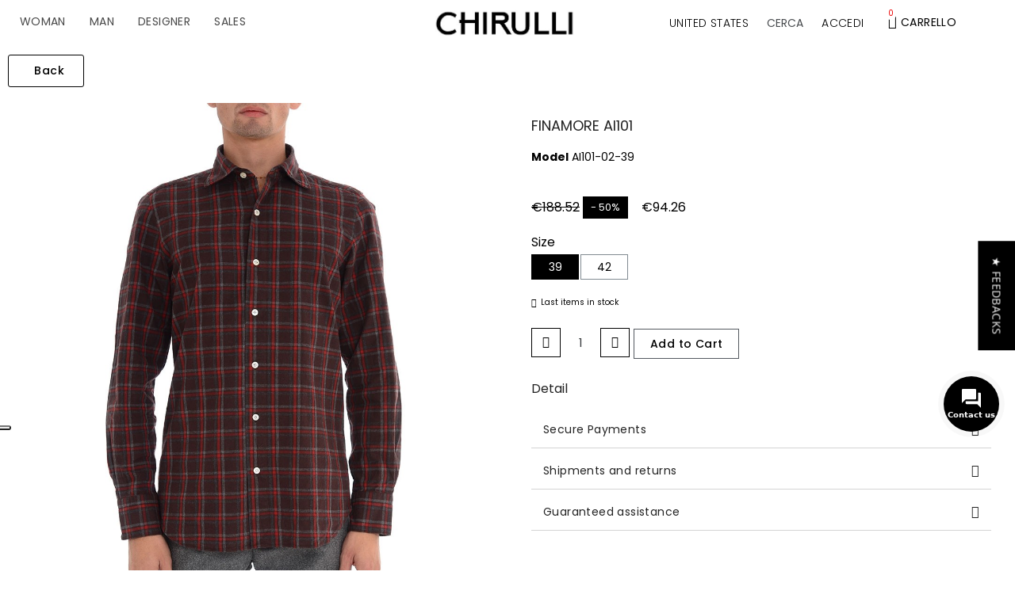

--- FILE ---
content_type: text/html; charset=utf-8
request_url: https://chirullishop.com/gb/shirt/58471-finamore-ai101.html
body_size: 25159
content:
<!doctype html>
<html lang="en-GB">

  <head>
    
      
  <meta charset="utf-8">


  <meta http-equiv="x-ua-compatible" content="ie=edge">



  <title>FINAMORE AI101</title>
  
    
  
  <meta name="description" content="">
  <meta name="keywords" content="">
        <link rel="canonical" href="https://chirullishop.com/gb/shirt/58471-finamore-ai101.html">
    
          <link rel="alternate" href="https://chirullishop.com/it/camicia/58471-finamore-ai101.html" hreflang="it">
          <link rel="alternate" href="https://chirullishop.com/gb/shirt/58471-finamore-ai101.html" hreflang="en-gb">
      
  
  
    <script type="application/ld+json">
  {
    "@context": "https://schema.org",
    "@type": "Organization",
    "name" : "Chirulli S.r.l. ",
    "url" : "https://chirullishop.com/gb/",
          "logo": {
        "@type": "ImageObject",
        "url":"https://chirullishop.com/img/logo-1683564223.jpg"
      }
      }
</script>

<script type="application/ld+json">
  {
    "@context": "https://schema.org",
    "@type": "WebPage",
    "isPartOf": {
      "@type": "WebSite",
      "url":  "https://chirullishop.com/gb/",
      "name": "Chirulli S.r.l. "
    },
    "name": "FINAMORE AI101",
    "url":  "https://chirullishop.com/gb/shirt/58471-finamore-ai101.html"
  }
</script>


  <script type="application/ld+json">
    {
      "@context": "https://schema.org",
      "@type": "BreadcrumbList",
      "itemListElement": [
                  {
            "@type": "ListItem",
            "position": 1,
            "name": "Home",
            "item": "https://chirullishop.com/gb/"
          },                  {
            "@type": "ListItem",
            "position": 2,
            "name": "SALES",
            "item": "https://chirullishop.com/gb/649-outlet"
          },                  {
            "@type": "ListItem",
            "position": 3,
            "name": "FW&#039;024",
            "item": "https://chirullishop.com/gb/652-fw"
          },                  {
            "@type": "ListItem",
            "position": 4,
            "name": "MAN",
            "item": "https://chirullishop.com/gb/650-man"
          },                  {
            "@type": "ListItem",
            "position": 5,
            "name": "MENSWEAR",
            "item": "https://chirullishop.com/gb/689-menswear"
          },                  {
            "@type": "ListItem",
            "position": 6,
            "name": "SHIRT",
            "item": "https://chirullishop.com/gb/702-shirt"
          },                  {
            "@type": "ListItem",
            "position": 7,
            "name": "FINAMORE AI101",
            "item": "https://chirullishop.com/gb/shirt/58471-43521-finamore-ai101.html#/size-39"
          }              ]
    }
  </script>
  
  
  
  
  
    
  

  
    <meta property="og:title" content="FINAMORE AI101" />
    <meta property="og:description" content="" />
    <meta property="og:url" content="https://chirullishop.com/gb/shirt/58471-finamore-ai101.html" />
    <meta property="og:site_name" content="Chirulli S.r.l. " />
        



  <meta name="viewport" content="width=device-width, initial-scale=1">



  <link rel="icon" type="image/vnd.microsoft.icon" href="https://chirullishop.com/img/favicon.ico?1695712491">
  <link rel="shortcut icon" type="image/x-icon" href="https://chirullishop.com/img/favicon.ico?1695712491">



  



  	

  <script type="text/javascript">
        var adtm_activeLink = {"id":702,"type":"category"};
        var adtm_isToggleMode = true;
        var adtm_menuHamburgerSelector = "#menu-icon, .menu-icon";
        var adtm_stickyOnMobile = false;
        var dm_hash = "3GU8JRP1F";
        var dm_mode = 0;
        var ec_ajax_path = "https:\/\/chirullishop.com\/gb\/module\/easycarousels\/ajax?token=40473f8aa62ed6c073e677c9bb7fd441";
        var ircConfig = {"sitekey":"6LfowXwqAAAAAK1WUykf8NJCnWLqquEgRr8_LUFA","theme":"light","pos":"right","offset":"14","forms":["contact","review","newsletter","register","resetpass"]};
        var is_16 = false;
        var klarnapayment = {"precision":2,"expressCheckoutData":"klarnapayment_express_checkout_data","expressCheckoutUrl":"https:\/\/chirullishop.com\/gb\/module\/klarnapayment\/expressCheckout","staticToken":"42fb0e69deda758df4dabe2fe948d187","client_identifier":null,"theme":"default","shape":"default","container":".klarnapayment-kec-wrapper","locale":"en-GB","checkoutUrl":"https:\/\/chirullishop.com\/gb\/order","isProductPage":true,"interoperability":{"locale":"en-IT","environment":"production","clientId":null}};
        var prestashop = {"cart":{"products":[],"totals":{"total":{"type":"total","label":"Total","amount":0,"value":"\u20ac0.00"},"total_including_tax":{"type":"total","label":"Total (tax incl.)","amount":0,"value":"\u20ac0.00"},"total_excluding_tax":{"type":"total","label":"Total (VAT excl.)","amount":0,"value":"\u20ac0.00"}},"subtotals":{"products":{"type":"products","label":"Subtotal","amount":0,"value":"\u20ac0.00"},"discounts":null,"shipping":{"type":"shipping","label":"Shipping","amount":0,"value":""},"tax":{"type":"tax","label":"Included taxes","amount":0,"value":"\u20ac0.00"}},"products_count":0,"summary_string":"0 items","vouchers":{"allowed":1,"added":[]},"discounts":[],"minimalPurchase":0,"minimalPurchaseRequired":""},"currency":{"id":1,"name":"Euro","iso_code":"EUR","iso_code_num":"978","sign":"\u20ac"},"customer":{"lastname":null,"firstname":null,"email":null,"birthday":null,"newsletter":null,"newsletter_date_add":null,"optin":null,"website":null,"company":null,"siret":null,"ape":null,"is_logged":false,"gender":{"type":null,"name":null},"addresses":[]},"country":{"id_zone":"2","id_currency":"0","call_prefix":"1","iso_code":"US","active":"1","contains_states":"1","need_identification_number":"0","need_zip_code":"1","zip_code_format":"NNNNN","display_tax_label":"0","name":{"1":"Stati Uniti","2":"United States"},"id":21},"language":{"name":"ENG (EN)","iso_code":"gb","locale":"en-GB","language_code":"en-gb","active":"1","is_rtl":"0","date_format_lite":"Y-m-d","date_format_full":"Y-m-d H:i:s","id":2},"page":{"title":"","canonical":"https:\/\/chirullishop.com\/gb\/shirt\/58471-finamore-ai101.html","meta":{"title":"FINAMORE AI101","description":"","keywords":"","robots":"index"},"page_name":"product","body_classes":{"lang-gb":true,"lang-rtl":false,"country-US":true,"currency-EUR":true,"layout-full-width":true,"page-product":true,"tax-display-disabled":true,"page-customer-account":false,"product-id-58471":true,"product-FINAMORE AI101":true,"product-id-category-702":true,"product-id-manufacturer-34":true,"product-id-supplier-38":true,"product-available-for-order":true},"admin_notifications":[],"password-policy":{"feedbacks":{"0":"Very weak","1":"Weak","2":"Average","3":"Strong","4":"Very strong","Straight rows of keys are easy to guess":"Straight rows of keys are easy to guess","Short keyboard patterns are easy to guess":"Short keyboard patterns are easy to guess","Use a longer keyboard pattern with more turns":"Use a longer keyboard pattern with more turns","Repeats like \"aaa\" are easy to guess":"Repeats like \"aaa\" are easy to guess","Repeats like \"abcabcabc\" are only slightly harder to guess than \"abc\"":"Repeats like \"abcabcabc\" are only slightly harder to guess than \"abc\"","Sequences like abc or 6543 are easy to guess":"Sequences like \"abc\" or \"6543\" are easy to guess.","Recent years are easy to guess":"Recent years are easy to guess","Dates are often easy to guess":"Dates are often easy to guess","This is a top-10 common password":"This is a top-10 common password","This is a top-100 common password":"This is a top-100 common password","This is a very common password":"This is a very common password","This is similar to a commonly used password":"This is similar to a commonly used password","A word by itself is easy to guess":"A word by itself is easy to guess","Names and surnames by themselves are easy to guess":"Names and surnames by themselves are easy to guess","Common names and surnames are easy to guess":"Common names and surnames are easy to guess","Use a few words, avoid common phrases":"Use a few words, avoid common phrases","No need for symbols, digits, or uppercase letters":"No need for symbols, digits, or uppercase letters","Avoid repeated words and characters":"Avoid repeated words and characters","Avoid sequences":"Avoid sequences","Avoid recent years":"Avoid recent years","Avoid years that are associated with you":"Avoid years that are associated with you","Avoid dates and years that are associated with you":"Avoid dates and years that are associated with you","Capitalization doesn't help very much":"Capitalization doesn't help very much","All-uppercase is almost as easy to guess as all-lowercase":"All-uppercase is almost as easy to guess as all-lowercase","Reversed words aren't much harder to guess":"Reversed words aren't much harder to guess","Predictable substitutions like '@' instead of 'a' don't help very much":"Predictable substitutions like \"@\" instead of \"a\" don't help very much.","Add another word or two. Uncommon words are better.":"Add another word or two. Uncommon words are better."}}},"shop":{"name":"Chirulli S.r.l. ","logo":"https:\/\/chirullishop.com\/img\/logo-1683564223.jpg","stores_icon":"https:\/\/chirullishop.com\/img\/logo_stores.png","favicon":"https:\/\/chirullishop.com\/img\/favicon.ico"},"core_js_public_path":"\/themes\/","urls":{"base_url":"https:\/\/chirullishop.com\/","current_url":"https:\/\/chirullishop.com\/gb\/shirt\/58471-finamore-ai101.html","shop_domain_url":"https:\/\/chirullishop.com","img_ps_url":"https:\/\/chirullishop.com\/img\/","img_cat_url":"https:\/\/chirullishop.com\/img\/c\/","img_lang_url":"https:\/\/chirullishop.com\/img\/l\/","img_prod_url":"https:\/\/chirullishop.com\/img\/p\/","img_manu_url":"https:\/\/chirullishop.com\/img\/m\/","img_sup_url":"https:\/\/chirullishop.com\/img\/su\/","img_ship_url":"https:\/\/chirullishop.com\/img\/s\/","img_store_url":"https:\/\/chirullishop.com\/img\/st\/","img_col_url":"https:\/\/chirullishop.com\/img\/co\/","img_url":"https:\/\/chirullishop.com\/themes\/chirulli2023\/assets\/img\/","css_url":"https:\/\/chirullishop.com\/themes\/chirulli2023\/assets\/css\/","js_url":"https:\/\/chirullishop.com\/themes\/chirulli2023\/assets\/js\/","pic_url":"https:\/\/chirullishop.com\/upload\/","theme_assets":"https:\/\/chirullishop.com\/themes\/chirulli2023\/assets\/","theme_dir":"https:\/\/chirullishop.com\/themes\/chirulli2023\/","pages":{"address":"https:\/\/chirullishop.com\/gb\/address","addresses":"https:\/\/chirullishop.com\/gb\/addresses","authentication":"https:\/\/chirullishop.com\/gb\/login","manufacturer":"https:\/\/chirullishop.com\/gb\/brands_old","cart":"https:\/\/chirullishop.com\/gb\/cart","category":"https:\/\/chirullishop.com\/gb\/index.php?controller=category","cms":"https:\/\/chirullishop.com\/gb\/index.php?controller=cms","contact":"https:\/\/chirullishop.com\/gb\/contact-us","discount":"https:\/\/chirullishop.com\/gb\/discount","guest_tracking":"https:\/\/chirullishop.com\/gb\/guest-tracking","history":"https:\/\/chirullishop.com\/gb\/order-history","identity":"https:\/\/chirullishop.com\/gb\/identity","index":"https:\/\/chirullishop.com\/gb\/","my_account":"https:\/\/chirullishop.com\/gb\/my-account","order_confirmation":"https:\/\/chirullishop.com\/gb\/order-confirmation","order_detail":"https:\/\/chirullishop.com\/gb\/index.php?controller=order-detail","order_follow":"https:\/\/chirullishop.com\/gb\/order-follow","order":"https:\/\/chirullishop.com\/gb\/order","order_return":"https:\/\/chirullishop.com\/gb\/index.php?controller=order-return","order_slip":"https:\/\/chirullishop.com\/gb\/credit-slip","pagenotfound":"https:\/\/chirullishop.com\/gb\/page-not-found","password":"https:\/\/chirullishop.com\/gb\/password-recovery","pdf_invoice":"https:\/\/chirullishop.com\/gb\/index.php?controller=pdf-invoice","pdf_order_return":"https:\/\/chirullishop.com\/gb\/index.php?controller=pdf-order-return","pdf_order_slip":"https:\/\/chirullishop.com\/gb\/index.php?controller=pdf-order-slip","prices_drop":"https:\/\/chirullishop.com\/gb\/prices-drop","product":"https:\/\/chirullishop.com\/gb\/index.php?controller=product","registration":"https:\/\/chirullishop.com\/gb\/index.php?controller=registration","search":"https:\/\/chirullishop.com\/gb\/search","sitemap":"https:\/\/chirullishop.com\/gb\/sitemap","stores":"https:\/\/chirullishop.com\/gb\/stores","supplier":"https:\/\/chirullishop.com\/gb\/supplier","new_products":"https:\/\/chirullishop.com\/gb\/new-products","brands":"https:\/\/chirullishop.com\/gb\/brands_old","register":"https:\/\/chirullishop.com\/gb\/index.php?controller=registration","order_login":"https:\/\/chirullishop.com\/gb\/order?login=1"},"alternative_langs":{"it":"https:\/\/chirullishop.com\/it\/camicia\/58471-finamore-ai101.html","en-gb":"https:\/\/chirullishop.com\/gb\/shirt\/58471-finamore-ai101.html"},"actions":{"logout":"https:\/\/chirullishop.com\/gb\/?mylogout="},"no_picture_image":{"bySize":{"small_default":{"url":"https:\/\/chirullishop.com\/img\/p\/gb-default-small_default.jpg","width":98,"height":98},"cart_default":{"url":"https:\/\/chirullishop.com\/img\/p\/gb-default-cart_default.jpg","width":125,"height":188},"medium_default":{"url":"https:\/\/chirullishop.com\/img\/p\/gb-default-medium_default.jpg","width":450,"height":598},"home_default":{"url":"https:\/\/chirullishop.com\/img\/p\/gb-default-home_default.jpg","width":1050,"height":1395},"large_default":{"url":"https:\/\/chirullishop.com\/img\/p\/gb-default-large_default.jpg","width":1050,"height":1395}},"small":{"url":"https:\/\/chirullishop.com\/img\/p\/gb-default-small_default.jpg","width":98,"height":98},"medium":{"url":"https:\/\/chirullishop.com\/img\/p\/gb-default-medium_default.jpg","width":450,"height":598},"large":{"url":"https:\/\/chirullishop.com\/img\/p\/gb-default-large_default.jpg","width":1050,"height":1395},"legend":""}},"configuration":{"display_taxes_label":false,"display_prices_tax_incl":true,"is_catalog":false,"show_prices":true,"opt_in":{"partner":false},"quantity_discount":{"type":"discount","label":"Unit discount"},"voucher_enabled":1,"return_enabled":1},"field_required":[],"breadcrumb":{"links":[{"title":"Home","url":"https:\/\/chirullishop.com\/gb\/"},{"title":"SALES","url":"https:\/\/chirullishop.com\/gb\/649-outlet"},{"title":"FW'024","url":"https:\/\/chirullishop.com\/gb\/652-fw"},{"title":"MAN","url":"https:\/\/chirullishop.com\/gb\/650-man"},{"title":"MENSWEAR","url":"https:\/\/chirullishop.com\/gb\/689-menswear"},{"title":"SHIRT","url":"https:\/\/chirullishop.com\/gb\/702-shirt"},{"title":"FINAMORE AI101","url":"https:\/\/chirullishop.com\/gb\/shirt\/58471-43521-finamore-ai101.html#\/size-39"}],"count":7},"link":{"protocol_link":"https:\/\/","protocol_content":"https:\/\/"},"time":1768383879,"static_token":"42fb0e69deda758df4dabe2fe948d187","token":"0e22f34e0bf74d370b519b48f1ba252d","debug":false};
        var ps_checkoutApplePayUrl = "https:\/\/chirullishop.com\/gb\/module\/ps_checkout\/applepay?token=42fb0e69deda758df4dabe2fe948d187";
        var ps_checkoutAutoRenderDisabled = false;
        var ps_checkoutCancelUrl = "https:\/\/chirullishop.com\/gb\/module\/ps_checkout\/cancel?token=42fb0e69deda758df4dabe2fe948d187";
        var ps_checkoutCardBrands = ["MASTERCARD","VISA"];
        var ps_checkoutCardFundingSourceImg = "\/modules\/ps_checkout\/views\/img\/payment-cards.png";
        var ps_checkoutCardLogos = {"AMEX":"\/modules\/ps_checkout\/views\/img\/amex.svg","CB_NATIONALE":"\/modules\/ps_checkout\/views\/img\/cb.svg","DINERS":"\/modules\/ps_checkout\/views\/img\/diners.svg","DISCOVER":"\/modules\/ps_checkout\/views\/img\/discover.svg","JCB":"\/modules\/ps_checkout\/views\/img\/jcb.svg","MAESTRO":"\/modules\/ps_checkout\/views\/img\/maestro.svg","MASTERCARD":"\/modules\/ps_checkout\/views\/img\/mastercard.svg","UNIONPAY":"\/modules\/ps_checkout\/views\/img\/unionpay.svg","VISA":"\/modules\/ps_checkout\/views\/img\/visa.svg"};
        var ps_checkoutCartProductCount = 0;
        var ps_checkoutCheckUrl = "https:\/\/chirullishop.com\/gb\/module\/ps_checkout\/check?token=42fb0e69deda758df4dabe2fe948d187";
        var ps_checkoutCheckoutTranslations = {"checkout.go.back.label":"Checkout","checkout.go.back.link.title":"Go back to the Checkout","checkout.card.payment":"Card payment","checkout.page.heading":"Order summary","checkout.cart.empty":"Your shopping cart is empty.","checkout.page.subheading.card":"Card","checkout.page.subheading.paypal":"PayPal","checkout.payment.by.card":"You have chosen to pay by Card.","checkout.payment.by.paypal":"You have chosen to pay by PayPal.","checkout.order.summary":"Here is a short summary of your order:","checkout.order.amount.total":"The total amount of your order comes to","checkout.order.included.tax":"(tax incl.)","checkout.order.confirm.label":"Please confirm your order by clicking \"I confirm my order\".","checkout.payment.token.delete.modal.header":"Delete this payment method?","checkout.payment.token.delete.modal.content":"The following payment method will be deleted from your account:","checkout.payment.token.delete.modal.confirm-button":"Delete payment method","checkout.payment.loader.processing-request":"Please wait, we are processing your request","checkout.payment.others.link.label":"Other payment methods","checkout.payment.others.confirm.button.label":"I confirm my order","checkout.form.error.label":"There was an error during the payment. Please try again or contact the support.","loader-component.label.header":"Thanks for your purchase!","loader-component.label.body":"Please wait, we are processing your payment","loader-component.label.body.longer":"This is taking longer than expected. Please wait...","payment-method-logos.title":"100% secure payments","express-button.cart.separator":"or","express-button.checkout.express-checkout":"Express Checkout","ok":"Ok","cancel":"Cancel","paypal.hosted-fields.label.card-name":"Card holder name","paypal.hosted-fields.placeholder.card-name":"Card holder name","paypal.hosted-fields.label.card-number":"Card number","paypal.hosted-fields.placeholder.card-number":"Card number","paypal.hosted-fields.label.expiration-date":"Expiry date","paypal.hosted-fields.placeholder.expiration-date":"MM\/YY","paypal.hosted-fields.label.cvv":"CVC","paypal.hosted-fields.placeholder.cvv":"XXX","error.paypal-sdk":"No PayPal Javascript SDK Instance","error.google-pay-sdk":"No Google Pay Javascript SDK Instance","error.apple-pay-sdk":"No Apple Pay Javascript SDK Instance","error.google-pay.transaction-info":"An error occurred fetching Google Pay transaction info","error.apple-pay.payment-request":"An error occurred fetching Apple Pay payment request","error.paypal-sdk.contingency.cancel":"Card holder authentication canceled, please choose another payment method or try again.","error.paypal-sdk.contingency.error":"An error occurred on card holder authentication, please choose another payment method or try again.","error.paypal-sdk.contingency.failure":"Card holder authentication failed, please choose another payment method or try again.","error.paypal-sdk.contingency.unknown":"Card holder authentication cannot be checked, please choose another payment method or try again.","APPLE_PAY_MERCHANT_SESSION_VALIDATION_ERROR":"We\u2019re unable to process your Apple Pay payment at the moment. This could be due to an issue verifying the payment setup for this website. Please try again later or choose a different payment method.","APPROVE_APPLE_PAY_VALIDATION_ERROR":"We encountered an issue while processing your Apple Pay payment. Please verify your order details and try again, or use a different payment method."};
        var ps_checkoutCheckoutUrl = "https:\/\/chirullishop.com\/gb\/order";
        var ps_checkoutConfirmUrl = "https:\/\/chirullishop.com\/gb\/order-confirmation";
        var ps_checkoutCreateUrl = "https:\/\/chirullishop.com\/gb\/module\/ps_checkout\/create?token=42fb0e69deda758df4dabe2fe948d187";
        var ps_checkoutCustomMarks = {"google_pay":"\/modules\/ps_checkout\/views\/img\/google_pay.svg","apple_pay":"\/modules\/ps_checkout\/views\/img\/apple_pay.svg"};
        var ps_checkoutExpressCheckoutCartEnabled = false;
        var ps_checkoutExpressCheckoutOrderEnabled = false;
        var ps_checkoutExpressCheckoutProductEnabled = false;
        var ps_checkoutExpressCheckoutSelected = false;
        var ps_checkoutExpressCheckoutUrl = "https:\/\/chirullishop.com\/gb\/module\/ps_checkout\/ExpressCheckout?token=42fb0e69deda758df4dabe2fe948d187";
        var ps_checkoutFundingSource = "paypal";
        var ps_checkoutFundingSourcesSorted = ["card","paypal","paylater","bancontact","eps","mybank","p24","blik","google_pay","apple_pay"];
        var ps_checkoutGooglePayUrl = "https:\/\/chirullishop.com\/gb\/module\/ps_checkout\/googlepay?token=42fb0e69deda758df4dabe2fe948d187";
        var ps_checkoutHostedFieldsContingencies = "SCA_WHEN_REQUIRED";
        var ps_checkoutHostedFieldsEnabled = true;
        var ps_checkoutIconsPath = "\/modules\/ps_checkout\/views\/img\/icons\/";
        var ps_checkoutLoaderImage = "\/modules\/ps_checkout\/views\/img\/loader.svg";
        var ps_checkoutPartnerAttributionId = "PrestaShop_Cart_PSXO_PSDownload";
        var ps_checkoutPayLaterCartPageButtonEnabled = false;
        var ps_checkoutPayLaterCategoryPageBannerEnabled = false;
        var ps_checkoutPayLaterHomePageBannerEnabled = false;
        var ps_checkoutPayLaterOrderPageBannerEnabled = false;
        var ps_checkoutPayLaterOrderPageButtonEnabled = false;
        var ps_checkoutPayLaterOrderPageMessageEnabled = false;
        var ps_checkoutPayLaterProductPageBannerEnabled = false;
        var ps_checkoutPayLaterProductPageButtonEnabled = false;
        var ps_checkoutPayLaterProductPageMessageEnabled = false;
        var ps_checkoutPayPalButtonConfiguration = {"color":"gold","shape":"pill","label":"pay"};
        var ps_checkoutPayPalEnvironment = "LIVE";
        var ps_checkoutPayPalOrderId = "";
        var ps_checkoutPayPalSdkConfig = {"clientId":"AXjYFXWyb4xJCErTUDiFkzL0Ulnn-bMm4fal4G-1nQXQ1ZQxp06fOuE7naKUXGkq2TZpYSiI9xXbs4eo","merchantId":"KAEFQHKHL27MC","currency":"EUR","intent":"capture","commit":"false","vault":"false","integrationDate":"2024-04-01","dataPartnerAttributionId":"PrestaShop_Cart_PSXO_PSDownload","dataCspNonce":"","dataEnable3ds":"true","disableFunding":"ideal","enableFunding":"paylater","components":"marks,funding-eligibility,googlepay,applepay"};
        var ps_checkoutPayWithTranslations = {"card":"Pay by Card - 100% secure payments","paypal":"Pay with a PayPal account","paylater":"Pay in installments with PayPal Pay Later","bancontact":"Pay by Bancontact","eps":"Pay by EPS","mybank":"Pay by MyBank","p24":"Pay by Przelewy24","blik":"Pay by BLIK","google_pay":"Pay by Google Pay","apple_pay":"Pay by Apple Pay"};
        var ps_checkoutPaymentMethodLogosTitleImg = "\/modules\/ps_checkout\/views\/img\/icons\/lock_checkout.svg";
        var ps_checkoutPaymentUrl = "https:\/\/chirullishop.com\/gb\/module\/ps_checkout\/payment?token=42fb0e69deda758df4dabe2fe948d187";
        var ps_checkoutRenderPaymentMethodLogos = true;
        var ps_checkoutValidateUrl = "https:\/\/chirullishop.com\/gb\/module\/ps_checkout\/validate?token=42fb0e69deda758df4dabe2fe948d187";
        var ps_checkoutVaultUrl = "https:\/\/chirullishop.com\/gb\/module\/ps_checkout\/vault?token=42fb0e69deda758df4dabe2fe948d187";
        var ps_checkoutVersion = "8.5.0.7";
        var psemailsubscription_subscription = "https:\/\/chirullishop.com\/gb\/module\/ps_emailsubscription\/subscription";
        var yotpoAppkey = "fXeMaaEYuaZA9a7nlfaaeWEkA2ANJXNymJUSMgJd";
        var yotpoReviewsTab = true;
      </script>
		<link rel="stylesheet" href="/modules/ps_checkout/views/css/payments.css?version=8.5.0.7" media="all">
		<link rel="stylesheet" href="https://fonts.googleapis.com/css?family=Poppins:100,100italic,200,200italic,300,300italic,400,400italic,500,500italic,600,600italic,700,700italic,800,800italic,900,900italic%7CComfortaa:100,100italic,200,200italic,300,300italic,400,400italic,500,500italic,600,600italic,700,700italic,800,800italic,900,900italic&amp;display=swap" media="all">
		<link rel="stylesheet" href="https://chirullishop.com/themes/chirulli2023/assets/cache/theme-3ead2c510.css" media="all">
	
	


	<script>
			var ceFrontendConfig = {"environmentMode":{"edit":false,"wpPreview":false},"is_rtl":false,"breakpoints":{"xs":0,"sm":480,"md":768,"lg":1025,"xl":1440,"xxl":1600},"version":"2.11.1","urls":{"assets":"\/modules\/creativeelements\/views\/"},"productQuickView":0,"settings":{"page":[],"general":{"elementor_global_image_lightbox":"1","elementor_lightbox_enable_counter":"yes","elementor_lightbox_enable_fullscreen":"yes","elementor_lightbox_enable_zoom":"yes","elementor_lightbox_title_src":"title","elementor_lightbox_description_src":"caption"},"editorPreferences":[]},"post":{"id":"58471030201","title":"FINAMORE%20AI101","excerpt":""}};
		</script>
        <link rel="preload" href="/modules/creativeelements/views/lib/ceicons/fonts/ceicons.woff2?8goggd" as="font" type="font/woff2" crossorigin>
        


  <script type="text/javascript" src="/modules/arallimg/views/js/script.js"></script>
<script type="text/javascript">
    arAiPath = '/modules/arallimg/';
    arAi.ajaxUrl = 'https://chirullishop.com/gb/module/arallimg/product';    arAi.mode = 3;
            arAi.separate_attr = 0;
        arAi.carouselInterval = 1000;
    arAi.skipCover = 0;
    arAi.selector = '.product-miniature';    arAi.imgSelector = 'img';    arAi.preload = 1;
            arAi.loading = false;
        arAi.isMobile = 0;
            arAi.owlOptions.dots = 0;
        arAi.owlOptions.nav = 1;
        arAi.owlOptions.touchDrag = 1;
        arAi.owlOptions.loop = 1;
        arAi.owlOptions.lazyLoad = 1;
                arAi.limit = 0;
        window.addEventListener('load', function(){
                    arAi.preloadAll();
                $('body').on('click', '.ar-ai-container .owl-nav .owl-prev, .ar-ai-container .owl-nav .owl-next', function(e){
            var btn = $(this);
            btn.addClass('active');
            setTimeout(function(){
                btn.removeClass('active');
            }, 300);
            e.preventDefault();
            e.stopPropagation();
            e.stopImmediatePropagation();
            return false;
        });
        $('body').on('click', '.ar-ai-container .owl-nav button, .ar-ai-container .owl-dots button', function(e){
            e.preventDefault();
            e.stopImmediatePropagation();
        });
        $('body').on('mouseenter', arAi.selector, function(){
            if (arAi.separate_attr) {
                var id = [{
                    id_product: arAi.determineProductId(this),
                    id_product_attr: arAi.determineProductAttrId(this)
                }];
            } else {
                var id = arAi.determineProductId(this);
            }
            arAi.loadImages(this, id, null);
                    });
                $(document).on('as4-After-Set-Results-Contents', function(e, idSearch, context) {
            if (arAi.preload || arAi.isMobile){
                arAi.preloadAll();
            }
        });
    });
    window.addEventListener('popstate', function(event) {
        if (arAi.preload || arAi.isMobile){
            arAi.preloadAll();
        }
    });
    window.addEventListener("load", function(event){
                    prestashop.on('updateProductList', function(e){
                if (arAi.preload || arAi.isMobile){
                    arAi.preloadAll();
                }
            });
            });
</script>
<style type="text/css">
    .product-miniature .quick-view{z-index: 1;}.product-miniature:hover .ar-ai-container {opacity: 1;}.product-miniature:hover .ar-ai-attributes {opacity: 1;}.product-miniature:hover .ar-ai-container .ar-ai-btn-prev {left: 0px;opacity: 0.6;}.product-miniature:hover .ar-ai-container .ar-ai-btn-next {right: 0;opacity: 0.6;}.product-miniature .ar-ai-container.ar-ai-mobile-active .ar-ai-btn-prev {left: 0px;opacity: 0.6;}.product-miniature .ar-ai-container.ar-ai-mobile-active .ar-ai-btn-next {right: 0;opacity: 0.6;}.ar-ai-main-img,.ar-ai-container,.ar-ai-container .ar-ai-h-segment .indicator,.ar-ai-container img{transition: 0.2s all;}.ar-ai-container{}.ar-ai-container.owl-carousel .owl-nav .owl-next, .ar-ai-container.owl-carousel .owl-nav .owl-prev{width: 32px;height: 48px;margin-top: -24px;}.ar-ai-container.owl-carousel .owl-nav .owl-next svg, .ar-ai-container.owl-carousel .owl-nav .owl-prev svg{width: 48px;height: 48px;margin-top: -24px;margin-left: -24px;color: #757575;position: absolute;top: 50%;left: 50%;display: block;}.ar-ai-container.owl-carousel .owl-nav .owl-next:hover, .ar-ai-container.owl-carousel .owl-nav .owl-prev:hover{}.ar-ai-container.owl-carousel .owl-nav .owl-next:hover svg, .ar-ai-container.owl-carousel .owl-nav .owl-prev:hover svg{color: #3b3b3b;}.ar-ai-container img{opacity: 1;position: relative;}.ar-ai-container .ar-ai-h-segment.active .indicator, .ar-ai-container .ar-ai-indicators .ar-ai-point.active, .ar-ai-container.owl-carousel .owl-dots .owl-dot.active>span{background: #3b3b3b;;}.ar-ai-container .ar-ai-h-segment .indicator, .ar-ai-container .ar-ai-indicators .ar-ai-point, .ar-ai-container.owl-carousel .owl-dots .owl-dot>span{background: #eeeeee;}.ar-ai-container .ar-ai-h-segment .indicator{height: 10px;margin-left: 5px;margin-right: 5px;}.ar-ai-indicators .ar-ai-point, .ar-ai-container.owl-carousel .owl-dots .owl-dot span{width: 10px;height: 10px;margin-left: 5px;margin-right: 5px;}.ar-ai-container .ar-ai-h-segment .indicator, .ar-ai-container .ar-ai-indicators,  .ar-ai-container.owl-carousel .owl-dots {top: auto;bottom: 68px;}.ar-ai-container.owl-carousel .owl-nav .owl-next{right: 0px;}.ar-ai-container.owl-carousel .owl-nav .owl-prev{left: 0px;}.ar-ai-container.owl-carousel{z-index: 0;}@media (max-width: 768px){.ar-ai-container{display: none !important;}}</style><script type="text/javascript">
//<![CDATA[
	var combinationsInCatalogData = JSON.parse('{\"show_in_popular\":\"1\",\"show_in_category\":\"1\",\"show_in_search\":\"1\",\"show_in_related\":\"1\",\"display_add_to_cart\":\"1\",\"show_quantity\":\"0\",\"button_out_of_stock\":{\"1\":\"Sold out\",\"2\":\"Sold out\"},\"combinations_display_type\":\"0\",\"show_attributes_labels\":\"1\",\"show_color_as_labels\":\"1\",\"show_out_of_stock\":\"1\",\"show_price_for_combination\":\"0\",\"show_advanced_options\":\"1\",\"miniature_root_path\":\".product-miniature\",\"miniature_thumbnail_container_path\":\".thumbnail-container\",\"miniature_thumbnail_image_path\":\".thumbnail-container img\",\"miniature_price_path\":\".price\",\"miniature_old_price_path\":\".regular-price\"}');
	var advancedFormFields = JSON.parse('[{\"type\":\"text\",\"label\":\"Product miniature root path:\",\"name\":\"miniature_root_path\",\"class\":\"miniatureRootPath\",\"required\":false,\"lang\":false,\"desc\":\"You can set path to product miniature root element\",\"init_value\":\".product-miniature\"},{\"type\":\"text\",\"label\":\"Product miniature thumbnail container path:\",\"name\":\"miniature_thumbnail_container_path\",\"class\":\"miniatureThumbnailContainerPath\",\"required\":false,\"lang\":false,\"desc\":\"You can set path to product miniature thumbnail container element\",\"init_value\":\".thumbnail-container\"},{\"type\":\"text\",\"label\":\"Product miniature thumbnail image path:\",\"name\":\"miniature_thumbnail_image_path\",\"class\":\"miniatureThumbnailImagePath\",\"required\":false,\"lang\":false,\"desc\":\"You can set path to product miniature thumbnail image element\",\"init_value\":\".thumbnail-container img\"},{\"type\":\"text\",\"label\":\"Product miniature price path:\",\"name\":\"miniature_price_path\",\"class\":\"miniaturePricePath\",\"required\":false,\"lang\":false,\"desc\":\"You can set path to product miniature price element\",\"init_value\":\".price\"},{\"type\":\"text\",\"label\":\"Product miniature old price path:\",\"name\":\"miniature_old_price_path\",\"class\":\"miniatureOldPricePath\",\"required\":false,\"lang\":false,\"desc\":\"You can set path to product miniature old price element\",\"init_value\":\".regular-price\"}]');
	var productCombinationsControllerLink = 'https://chirullishop.com/gb/module/combinationsincatalog/ProductCombinations';
	var cartControllerLink = 'https://chirullishop.com/gb/cart';
	var greaterThan1750 = Boolean('1');
	var idLang = '2';
	var addToCartLabel = '<i class="material-icons shopping-cart">&#xE547;</i>Add to basket';
//]]>
</script>



<style type="text/css">
                </style>
<script>
    var lcpWidgetInterval;
    var closePopupTimeout;
    var lzWidgetInterval;
    var paldeskInterval;
    var hubspotInterval;
    var arcuOptions;
        var arcItems = [];
        window.addEventListener('load', function(){
        jQuery('#arcontactus').remove();
        var $arcuWidget = jQuery('<div>', {
            id: 'arcontactus'
        });
        jQuery('body').append($arcuWidget);
                    arCuClosedCookie = arCuGetCookie('arcu-closed');
                jQuery('#arcontactus').on('arcontactus.init', function(){
            jQuery('#arcontactus').addClass('arcuAnimated').addClass('bounceIn');
            setTimeout(function(){
                jQuery('#arcontactus').removeClass('bounceIn');
            }, 1000);
            var $key = $('<input>', {
                type: 'hidden',
                name: 'key',
                value: 'vyxB8HkA'
            });
            jQuery('#arcontactus .callback-countdown-block-phone form').append($key);
                    });
                                                var arcItem = {
            };
                            arcItem.id = 'msg-item-9';
                                    arcItem.class = 'msg-item-comment-smile-solid ';
            arcItem.title = "";                         arcItem.icon = '<svg xmlns="http://www.w3.org/2000/svg" viewBox="0 0 512 512"><path fill="currentColor" d="M256 32C114.6 32 0 125.1 0 240c0 49.6 21.4 95 57 130.7C44.5 421.1 2.7 466 2.2 466.5c-2.2 2.3-2.8 5.7-1.5 8.7S4.8 480 8 480c66.3 0 116-31.8 140.6-51.4 32.7 12.3 69 19.4 107.4 19.4 141.4 0 256-93.1 256-208S397.4 32 256 32zm64 133.2c14.8 0 26.8 12 26.8 26.8s-12 26.8-26.8 26.8-26.8-12-26.8-26.8 12-26.8 26.8-26.8zm-128 0c14.8 0 26.8 12 26.8 26.8s-12 26.8-26.8 26.8-26.8-12-26.8-26.8 12-26.8 26.8-26.8zm164.2 140.9C331.3 335.3 294.8 352 256 352c-38.8 0-75.3-16.7-100.2-45.9-5.8-6.7-5-16.8 1.8-22.5 6.7-5.7 16.8-5 22.5 1.8 18.8 22 46.5 34.6 75.8 34.6 29.4 0 57-12.6 75.8-34.7 5.8-6.7 15.9-7.5 22.6-1.8 6.8 5.8 7.6 15.9 1.9 22.6z"></path></svg>';
            arcItem.noContainer = 0;
            arcItem.href = 'https://www.smartsupp.com/widget/d7b317b798b2b1f2fd9f2cd89364ae9e69803ac9';
            arcItem.target = '_blank';
            arcItem.color = '#4c2b11';
                        arcItems.push(arcItem);
                                var arcItem = {
            };
                            arcItem.id = 'msg-item-2';
                                    arcItem.class = 'msg-item-whatsapp ';
            arcItem.title = "WhatsApp";                         arcItem.icon = '<svg xmlns="http://www.w3.org/2000/svg" viewBox="0 0 448 512"><path fill="currentColor" d="M380.9 97.1C339 55.1 283.2 32 223.9 32c-122.4 0-222 99.6-222 222 0 39.1 10.2 77.3 29.6 111L0 480l117.7-30.9c32.4 17.7 68.9 27 106.1 27h.1c122.3 0 224.1-99.6 224.1-222 0-59.3-25.2-115-67.1-157zm-157 341.6c-33.2 0-65.7-8.9-94-25.7l-6.7-4-69.8 18.3L72 359.2l-4.4-7c-18.5-29.4-28.2-63.3-28.2-98.2 0-101.7 82.8-184.5 184.6-184.5 49.3 0 95.6 19.2 130.4 54.1 34.8 34.9 56.2 81.2 56.1 130.5 0 101.8-84.9 184.6-186.6 184.6zm101.2-138.2c-5.5-2.8-32.8-16.2-37.9-18-5.1-1.9-8.8-2.8-12.5 2.8-3.7 5.6-14.3 18-17.6 21.8-3.2 3.7-6.5 4.2-12 1.4-32.6-16.3-54-29.1-75.5-66-5.7-9.8 5.7-9.1 16.3-30.3 1.8-3.7.9-6.9-.5-9.7-1.4-2.8-12.5-30.1-17.1-41.2-4.5-10.8-9.1-9.3-12.5-9.5-3.2-.2-6.9-.2-10.6-.2-3.7 0-9.7 1.4-14.8 6.9-5.1 5.6-19.4 19-19.4 46.3 0 27.3 19.9 53.7 22.6 57.4 2.8 3.7 39.1 59.7 94.8 83.8 35.2 15.2 49 16.5 66.6 13.9 10.7-1.6 32.8-13.4 37.4-26.4 4.6-13 4.6-24.1 3.2-26.4-1.3-2.5-5-3.9-10.5-6.6z"></path></svg>';
            arcItem.noContainer = 0;
            arcItem.href = 'https://wa.me/3313626660';
            arcItem.target = '_blank';
            arcItem.color = '#1ebea5';
                        arcItems.push(arcItem);
                                var arcItem = {
            };
                            arcItem.id = 'msg-item-6';
                                    arcItem.class = 'msg-item-envelope ';
            arcItem.title = "Send an email";                         arcItem.icon = '<svg  xmlns="http://www.w3.org/2000/svg" viewBox="0 0 512 512"><path fill="currentColor" d="M464 64H48C21.5 64 0 85.5 0 112v288c0 26.5 21.5 48 48 48h416c26.5 0 48-21.5 48-48V112c0-26.5-21.5-48-48-48zM48 96h416c8.8 0 16 7.2 16 16v41.4c-21.9 18.5-53.2 44-150.6 121.3-16.9 13.4-50.2 45.7-73.4 45.3-23.2.4-56.6-31.9-73.4-45.3C85.2 197.4 53.9 171.9 32 153.4V112c0-8.8 7.2-16 16-16zm416 320H48c-8.8 0-16-7.2-16-16V195c22.8 18.7 58.8 47.6 130.7 104.7 20.5 16.4 56.7 52.5 93.3 52.3 36.4.3 72.3-35.5 93.3-52.3 71.9-57.1 107.9-86 130.7-104.7v205c0 8.8-7.2 16-16 16z"></path></svg>';
            arcItem.noContainer = 0;
            arcItem.href = 'mailto:info@chirulli.com';
            arcItem.target = '_blank';
            arcItem.color = '#ff8400';
                        arcItems.push(arcItem);
                                var arcItem = {
            };
                            arcItem.id = 'msg-item-8';
                                    arcItem.class = 'msg-item-phone ';
            arcItem.title = "Call me back";                         arcItem.icon = '<svg xmlns="http://www.w3.org/2000/svg" viewBox="0 0 512 512"><path fill="currentColor" d="M493.4 24.6l-104-24c-11.3-2.6-22.9 3.3-27.5 13.9l-48 112c-4.2 9.8-1.4 21.3 6.9 28l60.6 49.6c-36 76.7-98.9 140.5-177.2 177.2l-49.6-60.6c-6.8-8.3-18.2-11.1-28-6.9l-112 48C3.9 366.5-2 378.1.6 389.4l24 104C27.1 504.2 36.7 512 48 512c256.1 0 464-207.5 464-464 0-11.2-7.7-20.9-18.6-23.4z"></path></svg>';
            arcItem.noContainer = 0;
            arcItem.href = 'callback';
            arcItem.target = '_blank';
            arcItem.color = '#54cd81';
                        arcItems.push(arcItem);
                arcuOptions = {
            drag: true,
            mode: 'regular',
            align: 'right',
            reCaptcha: false,
            reCaptchaKey: '',
            countdown: 0,
            theme: '#000000',
                                                buttonIcon: '<svg viewBox="0 0 20 20" version="1.1" xmlns="http://www.w3.org/2000/svg" xmlns:xlink="http://www.w3.org/1999/xlink"><g id="Canvas" transform="translate(-825 -308)"><g id="Vector"><use xlink:href="#path0_fill0123" transform="translate(825 308)" fill="currentColor"></use></g></g><defs><path id="path0_fill0123" d="M 19 4L 17 4L 17 13L 4 13L 4 15C 4 15.55 4.45 16 5 16L 16 16L 20 20L 20 5C 20 4.45 19.55 4 19 4ZM 15 10L 15 1C 15 0.45 14.55 0 14 0L 1 0C 0.45 0 0 0.45 0 1L 0 15L 4 11L 14 11C 14.55 11 15 10.55 15 10Z"></path></defs></svg>',
                                                                    showHeaderCloseBtn: false,
                                        headerCloseBtnBgColor: '#008749',
                                        buttonText: "Contact us",
                        itemsIconType: 'rounded',
            buttonSize: 'large',
            buttonIconSize: 24,
            menuSize: 'large',
            phonePlaceholder: "+XXX-XX-XXX-XX-XX",
            callbackSubmitText: "Waiting for call",
            errorMessage: "Connection error. Please refresh the page and try again.",
            callProcessText: "We are calling you to phone",
            callSuccessText: "Thank you.<br />We are call you back soon.",
            iconsAnimationSpeed: 800,
            iconsAnimationPause: 2000,
            callbackFormText: "Please enter your phone number<br /> and we call you back soon",
            items: arcItems,
            ajaxUrl: 'https://chirullishop.com/gb/module/arcontactus/ajax',                             promptPosition: 'top',
                                                            popupAnimation: 'fadeindown',
                                style: '',
                                        itemsAnimation: 'downtoup',
                        callbackFormFields: {
                                                phone: {
                    name: 'phone',
                    enabled: true,
                    required: true,
                    type: 'tel',
                    label: '',
                    placeholder: "+XXX-XX-XXX-XX-XX"
                },
                            },
        };
        jQuery('#arcontactus').contactUs(arcuOptions);
                                    });
                                                                        </script>


<script src="https://chirullishop.com/modules/klarnapayment/views/js/front/klarna_express_checkout/klarna_express_checkout.js"></script>

<script
        async
        src='https://x.klarnacdn.net/kp/lib/v1/api.js'
        data-id='klarna'
        data-environment='production'
></script>
<script
    async
    data-environment='production'
    src='https://js.klarna.com/web-sdk/v1/klarna.js'
></script>
<script type="text/javascript">
var _iub = _iub || [];
_iub.csConfiguration = {"siteId":4069235,"cookiePolicyId":94528049,"lang":"it","storage":{"useSiteId":true}};
</script>
<script type="text/javascript" src="https://cs.iubenda.com/autoblocking/4069235.js" charset="UTF-8"></script>
<script type="text/javascript" src="//cdn.iubenda.com/cs/gpp/stub.js"></script>
<script type="text/javascript" src="//cdn.iubenda.com/cs/iubenda_cs.js" charset="UTF-8" async></script>
			<script type='text/javascript'>
				var iCallback = function(){};

				if('callback' in _iub.csConfiguration) {
					if('onConsentGiven' in _iub.csConfiguration.callback) iCallback = _iub.csConfiguration.callback.onConsentGiven;

					_iub.csConfiguration.callback.onConsentGiven = function() {
						iCallback();

						jQuery('noscript._no_script_iub').each(function (a, b) { var el = jQuery(b); el.after(el.html()); });
					};
				};
			</script>


    
	<script type="application/ld+json">
{
	"@context": "https://schema.org/",
	"@type": "Product",
	"name": "FINAMORE AI101",
	"description": "",
	"category": "SHIRT",
	"image" :"https://chirullishop.com/46809-home_default/finamore-ai101.jpg",
	"sku": "AI101-02",
	"mpn": "AI101-02",
	"brand": {
		"@type": "Brand",
		"name": "FINAMORE"
	},
	"weight": {
			"@context": "https://schema.org",
			"@type": "QuantitativeValue",
			"value": "0.000000",
			"unitCode": "kg"
	},
	"offers": {
		"@type": "Offer",
		"priceCurrency": "EUR",
		"name": "FINAMORE AI101",
		"price": "94.26",
		"url": "https://chirullishop.com/gb/shirt/58471-43521-finamore-ai101.html#/16-size-39",
		"priceValidUntil": "2026-01-29",
			"image": ["https://chirullishop.com/46809-large_default/finamore-ai101.jpg","https://chirullishop.com/46808-large_default/finamore-ai101.jpg","https://chirullishop.com/46810-large_default/finamore-ai101.jpg","https://chirullishop.com/46811-large_default/finamore-ai101.jpg"],
			"sku": "AI101-02",
		"mpn": "AI101-02",
				"availability": "https://schema.org/InStock",
		"seller": {
			"@type": "Organization",
			"name": "Chirulli S.r.l. "
		}
	},
	"url": "https://chirullishop.com/gb/shirt/58471-43521-finamore-ai101.html#/16-size-39"
}
</script>
	<meta property="og:type" content="product">
				<meta property="og:image" content="https://chirullishop.com/46809-large_default/finamore-ai101.jpg">
				<meta property="product:pretax_price:amount" content="94.262295">
		<meta property="product:pretax_price:currency" content="EUR">
		<meta property="product:price:amount" content="94.26">
		<meta property="product:price:currency" content="EUR">
				<meta property="product:weight:value" content="0.000000">
		<meta property="product:weight:units" content="kg">
		
  </head>

  <body id="product" class="lang-gb country-us currency-eur layout-full-width page-product tax-display-disabled product-id-58471 product-finamore-ai101 product-id-category-702 product-id-manufacturer-34 product-id-supplier-38 product-available-for-order ce-kit-1 elementor-page elementor-page-58471030201 ce-theme ce-theme-4">

    
      
    

    <main>
      
              

      <header id="header">
        
          	        <div data-elementor-type="header" data-elementor-id="6170201" class="elementor elementor-6170201">
            <div class="elementor-section-wrap">
                        <section class="elementor-element elementor-element-d65eb04 elementor-section-full_width elementor-section-content-middle elementor-section-stretched elementor-reverse-mobile elementor-hidden-desktop elementor-hidden-tablet elementor-section-height-default elementor-section-height-default elementor-section elementor-top-section" data-id="d65eb04" data-element_type="section" data-settings="{&quot;background_background&quot;:&quot;classic&quot;,&quot;stretch_section&quot;:&quot;section-stretched&quot;}">
                  <div class="elementor-container elementor-column-gap-no">
                            <div class="elementor-row">
                <div class="elementor-element elementor-element-8a0c07c ce-valign-center elementor-column elementor-col-100 elementor-top-column" data-id="8a0c07c" data-element_type="column">
            <div class="elementor-column-wrap elementor-element-populated">
                <div class="elementor-widget-wrap">
                <section class="elementor-element elementor-element-b58eb0c elementor-section-full_width elementor-section-content-middle header-resp elementor-section-height-default elementor-section-height-default elementor-section elementor-inner-section" data-id="b58eb0c" data-element_type="section" data-settings="{&quot;background_background&quot;:&quot;classic&quot;}">
                  <div class="elementor-container elementor-column-gap-no">
                            <div class="elementor-row">
                <div class="elementor-element elementor-element-130bbb5 elementor-column elementor-col-25 elementor-inner-column" data-id="130bbb5" data-element_type="column">
            <div class="elementor-column-wrap elementor-element-populated">
                <div class="elementor-widget-wrap">
                <div class="elementor-element elementor-element-3577ac0 elementor-search--skin-topbar elementor-widget elementor-widget-ajax-search" data-id="3577ac0" data-element_type="widget" data-settings="{&quot;skin&quot;:&quot;topbar&quot;,&quot;list_limit&quot;:10,&quot;show_image&quot;:&quot;yes&quot;,&quot;show_category&quot;:&quot;yes&quot;,&quot;show_price&quot;:&quot;yes&quot;}" data-widget_type="ajax-search.default">
        <div class="elementor-widget-container">        <form class="elementor-search" role="search"
            action="https://chirullishop.com/gb/search" method="get">
                            <div class="elementor-search__toggle" role="button">
                <i aria-hidden="true" class="ceicon-loupe"></i>                <span class="elementor-screen-only">Search</span>
            </div>
                    <div class="elementor-search__container">
                            <div class="elementor-search__label">Cosa hai bisogno di trovare?</div>
                <div class="elementor-search__input-wrapper">
                            <input placeholder="Cerca..." class="elementor-search__input" type="search" name="s" value="" minlength="3">
                <div class="elementor-search__icon elementor-search__clear"><i class="ceicon-close"></i></div>
                            </div>
                <div class="dialog-lightbox-close-button dialog-close-button">
                    <i class="ceicon-close" aria-hidden="true"></i>
                    <span class="elementor-screen-only">Close</span>
                </div>
                        </div>
        </form>
        </div>        </div>
                        </div>
            </div>
        </div>
                <div class="elementor-element elementor-element-6da68ae ce-valign-center elementor-column elementor-col-25 elementor-inner-column" data-id="6da68ae" data-element_type="column">
            <div class="elementor-column-wrap elementor-element-populated">
                <div class="elementor-widget-wrap">
                <div class="elementor-element elementor-element-397de85 elementor-widget elementor-widget-ps-widget-module" data-id="397de85" data-element_type="widget" id="geochirulliresp" data-widget_type="ps-widget-module.default">
        <div class="elementor-widget-container"><!-- ets_geolocation -->
    <a class="ets_click_show" href="javascript:void(0)" >
        <i class="icon" aria-hidden="true"><svg aria-hidden="true" focusable="false" data-prefix="fas" data-icon="map-marker-alt" class="svg-inline--fa fa-map-marker-alt fa-w-12" role="img" xmlns="http://www.w3.org/2000/svg" viewBox="0 0 384 512"><path fill="currentColor" d="M172.268 501.67C26.97 291.031 0 269.413 0 192 0 85.961 85.961 0 192 0s192 85.961 192 192c0 77.413-26.97 99.031-172.268 309.67-9.535 13.774-29.93 13.773-39.464 0zM192 272c44.183 0 80-35.817 80-80s-35.817-80-80-80-80 35.817-80 80 35.817 80 80 80z"></path></svg></i>
        <span class="text_content">United States</span>
            </a>

</div>        </div>
                        </div>
            </div>
        </div>
                <div class="elementor-element elementor-element-3b50e78 elementor-column elementor-col-25 elementor-inner-column" data-id="3b50e78" data-element_type="column">
            <div class="elementor-column-wrap elementor-element-populated">
                <div class="elementor-widget-wrap">
                <div class="elementor-element elementor-element-32ecc41 elementor-nav--align-center elementor-widget elementor-widget-sign-in elementor-widget-nav-menu" data-id="32ecc41" data-element_type="widget" data-settings="{&quot;submenu_icon&quot;:{&quot;value&quot;:&quot;fas fa-angle-down&quot;,&quot;library&quot;:&quot;fa-solid&quot;},&quot;layout&quot;:&quot;horizontal&quot;,&quot;show_submenu_on&quot;:&quot;hover&quot;}" data-widget_type="sign-in.default">
        <div class="elementor-widget-container">        <nav class="elementor-sign-in elementor-nav--main elementor-nav__container elementor-nav--layout-horizontal">        <ul id="usermenu-32ecc41" class="elementor-nav">
                    <li class="menu-item menu-item-type-account menu-item-account-0">
                <a class="elementor-item" href="https://chirullishop.com/gb/my-account" aria-label="My account">
                                    <i class="ceicon ceicon-user-o"></i>
                                                                </a>
                            </li>
                </ul>
        </nav>
        </div>        </div>
                        </div>
            </div>
        </div>
                <div class="elementor-element elementor-element-1353ef1 elementor-column elementor-col-25 elementor-inner-column" data-id="1353ef1" data-element_type="column">
            <div class="elementor-column-wrap elementor-element-populated">
                <div class="elementor-widget-wrap">
                <div class="elementor-element elementor-element-6e44413 elementor-cart--buttons-stacked elementor-cart--items-indicator-bubble elementor-cart--show-shipping-yes elementor-cart--show-view-cart-yes elementor-widget elementor-widget-shopping-cart" data-id="6e44413" data-element_type="widget" data-settings="{&quot;action_show_modal&quot;:&quot;yes&quot;,&quot;modal_url&quot;:&quot;https:\/\/chirullishop.com\/gb\/module\/creativeelements\/ajax&quot;,&quot;remove_item_icon&quot;:{&quot;value&quot;:&quot;far fa-circle-xmark&quot;,&quot;library&quot;:&quot;fa-regular&quot;}}" data-widget_type="shopping-cart.default">
        <div class="elementor-widget-container">            <div class="elementor-cart__container elementor-lightbox">
                <div class="elementor-cart__main">
                    <div class="elementor-cart__close-button ceicon-close"></div>
                    <div class="elementor-cart__title">
                                            </div>
                            <div class="elementor-cart__empty-message">Nessun prodotto nel carrello.</div>
        <div class="elementor-cart__products ce-scrollbar--auto" data-gift="Gift">
                    </div>
        <div class="elementor-cart__summary">
            <div class="elementor-cart__summary-label">0 items</div>
            <div class="elementor-cart__summary-value">€0.00</div>
                    <span class="elementor-cart__summary-label">Shipping</span>
            <span class="elementor-cart__summary-value"></span>
            <strong class="elementor-cart__summary-label">Total</strong>
            <strong class="elementor-cart__summary-value">€0.00</strong>
        </div>
        <div class="elementor-alert elementor-alert-warning elementor-hidden" role="alert">
            <span class="elementor-alert-description"></span>
        </div>
        <div class="elementor-cart__footer-buttons">
            <div class="elementor-align-justify">
                <a href="//chirullishop.com/gb/cart?action=show" class="elementor-button elementor-button--view-cart elementor-size-md">
                    <span class="elementor-button-text">View Cart</span>
                </a>
            </div>
            <div class="elementor-align-justify">
                <a href="https://chirullishop.com/gb/order" class="elementor-button elementor-button--checkout elementor-size-md ce-disabled">
                    <span class="elementor-button-text">Checkout</span>
                </a>
            </div>
        </div>
                        </div>
            </div>        <div class="elementor-cart__toggle">
            <a href="//chirullishop.com/gb/cart?action=show" class="elementor-button elementor-size-sm">
                <span class="elementor-button-icon" data-counter="0">
                    <i aria-hidden="true" class="ceicon ceicon-cart-medium"></i>                    <span class="elementor-screen-only">Shopping Cart</span>
                </span>
                <span class="elementor-button-text">€0.00</span>
            </a>
        </div>
        </div>        </div>
                        </div>
            </div>
        </div>
                        </div>
            </div>
        </section>
                        </div>
            </div>
        </div>
                        </div>
            </div>
        </section>
                <section class="elementor-element elementor-element-7d777ce0 elementor-section-full_width elementor-section-content-top elementor-section-stretched elementor-reverse-mobile elementor-section-height-default elementor-section-height-default elementor-section elementor-top-section" data-id="7d777ce0" data-element_type="section" data-settings="{&quot;background_background&quot;:&quot;classic&quot;,&quot;stretch_section&quot;:&quot;section-stretched&quot;}">
                  <div class="elementor-container elementor-column-gap-no">
                            <div class="elementor-row">
                <div class="elementor-element elementor-element-6de55b3a elementor-column elementor-col-33 elementor-top-column" data-id="6de55b3a" data-element_type="column">
            <div class="elementor-column-wrap elementor-element-populated">
                <div class="elementor-widget-wrap">
                <div class="elementor-element elementor-element-a787f44 elementor-hidden-desktop elementor-hidden-tablet elementor-widget elementor-widget-theme-site-logo elementor-widget-image" data-id="a787f44" data-element_type="widget" id="logochirulli" data-widget_type="theme-site-logo.default">
        <div class="elementor-widget-container">        <div class="elementor-image">
                            <a href="https://chirullishop.com/gb/">
                    <img src="/img/logo-1683564223.jpg" alt="Chirulli S.r.l. " width="393" height="101">                    </a>
                                </div>
        </div>        </div>
                <div class="elementor-element elementor-element-5146cc28 elementor-widget elementor-widget-shortcode" data-id="5146cc28" data-element_type="widget" id="menuchirulli" data-widget_type="shortcode.default">
        <div class="elementor-widget-container"><!-- MODULE PM_AdvancedTopMenu || Presta-Module.com -->
<div id="_desktop_top_menu" class="adtm_menu_container col-lg-8 col-md-7">
	<div id="adtm_menu" data-open-method="1" class="" data-active-id="702" data-active-type="category">
		<div id="adtm_menu_inner" class="clearfix advtm_open_on_hover">
			<ul id="menu">
								<li class="li-niveau1 advtm_menu_toggle">
					<a class="a-niveau1 adtm_toggle_menu_button"><span class="advtm_menu_span adtm_toggle_menu_button_text"> </span></a>
				</li>
																		
																																	<li class="li-niveau1 advtm_menu_10 menuHaveNoMobileSubMenu">
						<a href="https://chirullishop.com/gb/334-fw" title="WOMAN"  class=" a-niveau1"  data-type="category" data-id="334"><span class="advtm_menu_span advtm_menu_span_10">WOMAN</span></a>										</li>
																			
																																	<li class="li-niveau1 advtm_menu_11 menuHaveNoMobileSubMenu">
						<a href="https://chirullishop.com/gb/363-fw" title="MAN"  class=" a-niveau1"  data-type="category" data-id="363"><span class="advtm_menu_span advtm_menu_span_11">MAN</span></a>										</li>
																			
																																	<li class="li-niveau1 advtm_menu_9 menuHaveNoMobileSubMenu">
						<a href="https://chirullishop.com/it/content/424-brand" title="DESIGNER"  class=" a-niveau1" ><span class="advtm_menu_span advtm_menu_span_9">DESIGNER</span></a>										</li>
																			
																																																								<li class="li-niveau1 advtm_menu_5 sub">
						<a href="https://chirullishop.com/gb/649-outlet" title="SALES"  class=" a-niveau1"  data-type="category" data-id="649"><span class="advtm_menu_span advtm_menu_span_5">SALES</span></a>											<div class="adtm_sub">
													<table class="columnWrapTable">
							<tr>
																							
																<td class="adtm_column_wrap_td advtm_column_wrap_td_4">
									<div class="adtm_column_wrap advtm_column_wrap_4">
																			<div class="adtm_column_wrap_sizer">&nbsp;</div>
																																																												<div class="adtm_column adtm_column_14">
																																		<span class="column_wrap_title">
												<a href="#" title="FW'024"  class="adtm_unclickable" >FW'024</a>											</span>
																																															<ul class="adtm_elements adtm_elements_14">
																																																																			<li class="">
													<a href="https://chirullishop.com/gb/650-man" title="MAN"  class=""  data-type="category" data-id="650">MAN</a>												</li>
																																																																																	<li class="">
													<a href="https://chirullishop.com/gb/651-woman" title="WOMAN"  class=""  data-type="category" data-id="651">WOMAN</a>												</li>
																																						</ul>
																																	</div>
																																																</div>
								</td>
																															
																<td class="adtm_column_wrap_td advtm_column_wrap_td_5">
									<div class="adtm_column_wrap advtm_column_wrap_5">
																			<div class="adtm_column_wrap_sizer">&nbsp;</div>
																																																												<div class="adtm_column adtm_column_15">
																																		<span class="column_wrap_title">
												<a href="#" title="PE'025"  class="adtm_unclickable" >PE'025</a>											</span>
																																															<ul class="adtm_elements adtm_elements_15">
																																																																			<li class="">
													<a href="https://chirullishop.com/gb/735-man" title="MAN"  class=""  data-type="category" data-id="735">MAN</a>												</li>
																																																																																	<li class="">
													<a href="https://chirullishop.com/gb/737-woman" title="WOMAN"  class=""  data-type="category" data-id="737">WOMAN</a>												</li>
																																						</ul>
																																	</div>
																																																</div>
								</td>
																						</tr>
						</table>
												</div>
										</li>
												</ul>
		</div>
	</div>
</div>
<!-- /MODULE PM_AdvancedTopMenu || Presta-Module.com -->
</div>        </div>
                        </div>
            </div>
        </div>
                <div class="elementor-element elementor-element-3c5c2f75 elementor-hidden-phone elementor-column elementor-col-33 elementor-top-column" data-id="3c5c2f75" data-element_type="column">
            <div class="elementor-column-wrap elementor-element-populated">
                <div class="elementor-widget-wrap">
                <div class="elementor-element elementor-element-310a6d17 elementor-widget elementor-widget-theme-site-logo elementor-widget-image" data-id="310a6d17" data-element_type="widget" data-widget_type="theme-site-logo.default">
        <div class="elementor-widget-container">        <div class="elementor-image">
                            <a href="https://chirullishop.com/gb/">
                    <img src="/img/logo-1683564223.jpg" alt="Chirulli S.r.l. " width="393" height="101">                    </a>
                                </div>
        </div>        </div>
                        </div>
            </div>
        </div>
                <div class="elementor-element elementor-element-16d542ab ce-valign-center elementor-hidden-tablet elementor-hidden-phone elementor-column elementor-col-33 elementor-top-column" data-id="16d542ab" data-element_type="column">
            <div class="elementor-column-wrap elementor-element-populated">
                <div class="elementor-widget-wrap">
                <section class="elementor-element elementor-element-68148da5 elementor-section-full_width elementor-section-content-middle header-resp elementor-section-height-default elementor-section-height-default elementor-section elementor-inner-section" data-id="68148da5" data-element_type="section" data-settings="{&quot;background_background&quot;:&quot;classic&quot;}">
                  <div class="elementor-container elementor-column-gap-no">
                            <div class="elementor-row">
                <div class="elementor-element elementor-element-43ae4967 elementor-hidden-phone elementor-column elementor-col-100 elementor-inner-column" data-id="43ae4967" data-element_type="column">
            <div class="elementor-column-wrap elementor-element-populated">
                <div class="elementor-widget-wrap">
                <div class="elementor-element elementor-element-46a82379 elementor-widget__width-auto elementor-widget elementor-widget-ps-widget-module" data-id="46a82379" data-element_type="widget" id="geochirulli" data-widget_type="ps-widget-module.default">
        <div class="elementor-widget-container"><!-- ets_geolocation -->
    <a class="ets_click_show" href="javascript:void(0)" >
        <i class="icon" aria-hidden="true"><svg aria-hidden="true" focusable="false" data-prefix="fas" data-icon="map-marker-alt" class="svg-inline--fa fa-map-marker-alt fa-w-12" role="img" xmlns="http://www.w3.org/2000/svg" viewBox="0 0 384 512"><path fill="currentColor" d="M172.268 501.67C26.97 291.031 0 269.413 0 192 0 85.961 85.961 0 192 0s192 85.961 192 192c0 77.413-26.97 99.031-172.268 309.67-9.535 13.774-29.93 13.773-39.464 0zM192 272c44.183 0 80-35.817 80-80s-35.817-80-80-80-80 35.817-80 80 35.817 80 80 80z"></path></svg></i>
        <span class="text_content">United States</span>
            </a>

</div>        </div>
                <div class="elementor-element elementor-element-49d6098 elementor-search--skin-topbar elementor-widget__width-auto elementor-widget elementor-widget-ajax-search" data-id="49d6098" data-element_type="widget" id="cercachirulli" data-settings="{&quot;skin&quot;:&quot;topbar&quot;,&quot;list_limit&quot;:10,&quot;show_image&quot;:&quot;yes&quot;,&quot;show_category&quot;:&quot;yes&quot;,&quot;show_price&quot;:&quot;yes&quot;}" data-widget_type="ajax-search.default">
        <div class="elementor-widget-container">        <form class="elementor-search" role="search"
            action="https://chirullishop.com/gb/search" method="get">
                            <div class="elementor-search__toggle" role="button">
                <i aria-hidden="true" class="ceicon ceicon-search-glint"></i>                <span class="elementor-screen-only">Search</span>
            </div>
                    <div class="elementor-search__container">
                            <div class="elementor-search__label">Cosa hai bisogno di trovare?</div>
                <div class="elementor-search__input-wrapper">
                            <input placeholder="Search..." class="elementor-search__input" type="search" name="s" value="" minlength="3">
                <div class="elementor-search__icon elementor-search__clear"><i class="ceicon-close"></i></div>
                            </div>
                <div class="dialog-lightbox-close-button dialog-close-button">
                    <i class="ceicon-close" aria-hidden="true"></i>
                    <span class="elementor-screen-only">Close</span>
                </div>
                        </div>
        </form>
        </div>        </div>
                <div class="elementor-element elementor-element-1957b5f9 elementor-nav--align-center elementor-widget__width-auto elementor-widget elementor-widget-sign-in elementor-widget-nav-menu" data-id="1957b5f9" data-element_type="widget" data-settings="{&quot;submenu_icon&quot;:{&quot;value&quot;:&quot;fas fa-angle-down&quot;,&quot;library&quot;:&quot;fa-solid&quot;},&quot;layout&quot;:&quot;horizontal&quot;,&quot;show_submenu_on&quot;:&quot;hover&quot;}" data-widget_type="sign-in.default">
        <div class="elementor-widget-container">        <nav class="elementor-sign-in elementor-nav--main elementor-nav__container elementor-nav--layout-horizontal">        <ul id="usermenu-1957b5f9" class="elementor-nav">
                    <li class="menu-item menu-item-type-account menu-item-account-0">
                <a class="elementor-item" href="https://chirullishop.com/gb/my-account" aria-label="My account">
                                                    <span>Accedi</span>
                                                </a>
                            </li>
                </ul>
        </nav>
        </div>        </div>
                <div class="elementor-element elementor-element-125a4446 elementor-cart--buttons-stacked elementor-widget__width-auto elementor-cart--items-indicator-bubble elementor-cart--show-shipping-yes elementor-cart--show-view-cart-yes elementor-widget elementor-widget-shopping-cart" data-id="125a4446" data-element_type="widget" id="carrellochirulli" data-settings="{&quot;action_show_modal&quot;:&quot;yes&quot;,&quot;modal_url&quot;:&quot;https:\/\/chirullishop.com\/gb\/module\/creativeelements\/ajax&quot;,&quot;remove_item_icon&quot;:{&quot;value&quot;:&quot;far fa-circle-xmark&quot;,&quot;library&quot;:&quot;fa-regular&quot;}}" data-widget_type="shopping-cart.default">
        <div class="elementor-widget-container">            <div class="elementor-cart__container elementor-lightbox">
                <div class="elementor-cart__main">
                    <div class="elementor-cart__close-button ceicon-close"></div>
                    <div class="elementor-cart__title">
                                            </div>
                            <div class="elementor-cart__empty-message">Nessun prodotto nel carrello.</div>
        <div class="elementor-cart__products ce-scrollbar--auto" data-gift="Gift">
                    </div>
        <div class="elementor-cart__summary">
            <div class="elementor-cart__summary-label">0 items</div>
            <div class="elementor-cart__summary-value">€0.00</div>
                    <span class="elementor-cart__summary-label">Shipping</span>
            <span class="elementor-cart__summary-value"></span>
            <strong class="elementor-cart__summary-label">Total</strong>
            <strong class="elementor-cart__summary-value">€0.00</strong>
        </div>
        <div class="elementor-alert elementor-alert-warning elementor-hidden" role="alert">
            <span class="elementor-alert-description"></span>
        </div>
        <div class="elementor-cart__footer-buttons">
            <div class="elementor-align-justify">
                <a href="//chirullishop.com/gb/cart?action=show" class="elementor-button elementor-button--view-cart elementor-size-md">
                    <span class="elementor-button-text">View Cart</span>
                </a>
            </div>
            <div class="elementor-align-justify">
                <a href="https://chirullishop.com/gb/order" class="elementor-button elementor-button--checkout elementor-size-md ce-disabled">
                    <span class="elementor-button-text">Checkout</span>
                </a>
            </div>
        </div>
                        </div>
            </div>        <div class="elementor-cart__toggle">
            <a href="//chirullishop.com/gb/cart?action=show" class="elementor-button elementor-size-sm">
                <span class="elementor-button-icon" data-counter="0">
                    <i aria-hidden="true" class="ceicon ceicon-cart-medium"></i>                    <span class="elementor-screen-only">Shopping Cart</span>
                </span>
                <span class="elementor-button-text">€0.00</span>
            </a>
        </div>
        </div>        </div>
                        </div>
            </div>
        </div>
                        </div>
            </div>
        </section>
                        </div>
            </div>
        </div>
                        </div>
            </div>
        </section>
                    </div>
        </div>
        
        
      </header>

      <section id="wrapper">
        
          
<aside id="notifications">
  <div class="container">
    
    
    
      </div>
</aside>
        

        
        <div class="container">
          
            <!--<nav data-depth="7" class="breadcrumb hidden-sm-down">
  <ol>
    
              
          <li>
                          <a href="https://chirullishop.com/gb/"><span>Home</span></a>
                      </li>
        
              
          <li>
                          <a href="https://chirullishop.com/gb/649-outlet"><span>SALES</span></a>
                      </li>
        
              
          <li>
                          <a href="https://chirullishop.com/gb/652-fw"><span>FW&#039;024</span></a>
                      </li>
        
              
          <li>
                          <a href="https://chirullishop.com/gb/650-man"><span>MAN</span></a>
                      </li>
        
              
          <li>
                          <a href="https://chirullishop.com/gb/689-menswear"><span>MENSWEAR</span></a>
                      </li>
        
              
          <li>
                          <a href="https://chirullishop.com/gb/702-shirt"><span>SHIRT</span></a>
                      </li>
        
              
          <li>
                          <span>FINAMORE AI101</span>
                      </li>
        
          
  </ol>
</nav>
-->          

          

          
  <div id="content-wrapper" class="js-content-wrapper">
    
    
	<section id="content" style="max-width: none">
		<form id="add-to-cart-or-refresh" action="https://chirullishop.com/gb/cart" method="post" style="display:none">
			<input type="hidden" name="token" value="42fb0e69deda758df4dabe2fe948d187">
			<input type="hidden" name="id_product" value="58471" id="product_page_product_id">
			<input type="hidden" name="id_customization" value="0" id="product_customization_id">
			<input type="hidden" name="qty" value="1" id="quantity_wanted"
				>
			<input type="submit" class="ce-add-to-cart" data-button-action="add-to-cart">
		</form>
		        <div data-elementor-type="product" data-elementor-id="4170201" class="elementor elementor-4170201">
            <div class="elementor-section-wrap">
                        <section class="elementor-element elementor-element-1c3cc834 elementor-hidden-tablet elementor-hidden-phone elementor-section-full_width elementor-section-stretched elementor-section-height-default elementor-section-height-default elementor-section elementor-top-section" data-id="1c3cc834" data-element_type="section" data-settings="{&quot;stretch_section&quot;:&quot;section-stretched&quot;}">
                  <div class="elementor-container elementor-column-gap-default">
                            <div class="elementor-row">
                <div class="elementor-element elementor-element-6bfccd87 elementor-column elementor-col-100 elementor-top-column" data-id="6bfccd87" data-element_type="column">
            <div class="elementor-column-wrap elementor-element-populated">
                <div class="elementor-widget-wrap">
                <div class="elementor-element elementor-element-f0ab20d elementor-button-primary elementor-widget elementor-widget-button" data-id="f0ab20d" data-element_type="widget" data-widget_type="button.default">
        <div class="elementor-widget-container">        <div class="elementor-button-wrapper">
            <a href="javascript:history.go(-1)" rel="nofollow" class="elementor-button-link elementor-button elementor-size-sm" role="button">
                <span class="elementor-button-content-wrapper">
                            <span class="elementor-button-icon elementor-align-icon-left"><i aria-hidden="true" class="ceicon ceicon-arrow-left"></i></span>
                                            <span class="elementor-button-text">Back</span>
                                </span>
            </a>
        </div>
        </div>        </div>
                        </div>
            </div>
        </div>
                        </div>
            </div>
        </section>
                <section class="elementor-element elementor-element-32ebba76 elementor-section-stretched elementor-section-full_width elementor-section-height-default elementor-section-height-default elementor-section elementor-top-section" data-id="32ebba76" data-element_type="section" data-settings="{&quot;stretch_section&quot;:&quot;section-stretched&quot;}">
                  <div class="elementor-container elementor-column-gap-no">
                            <div class="elementor-row">
                <div class="elementor-element elementor-element-3d94bf79 elementor-column elementor-col-50 elementor-top-column" data-id="3d94bf79" data-element_type="column">
            <div class="elementor-column-wrap elementor-element-populated">
                <div class="elementor-widget-wrap">
                <section class="elementor-element elementor-element-2d9117e3 elementor-section-boxed elementor-section-height-default elementor-section-height-default elementor-section elementor-inner-section" data-id="2d9117e3" data-element_type="section" data-settings="{&quot;sticky&quot;:&quot;top&quot;,&quot;sticky_parent&quot;:&quot;yes&quot;,&quot;sticky_on&quot;:[&quot;desktop&quot;,&quot;tablet&quot;,&quot;mobile&quot;],&quot;sticky_offset&quot;:0,&quot;sticky_effects_offset&quot;:0}">
                  <div class="elementor-container elementor-column-gap-default">
                            <div class="elementor-row">
                <div class="elementor-element elementor-element-42b5bcb8 elementor-column elementor-col-100 elementor-inner-column" data-id="42b5bcb8" data-element_type="column">
            <div class="elementor-column-wrap elementor-element-populated">
                <div class="elementor-widget-wrap">
                <div class="elementor-element elementor-element-2f3fd6f elementor-hidden-tablet elementor-hidden-phone elementor-widget elementor-widget-product-image elementor-widget-image" data-id="2f3fd6f" data-element_type="widget" data-widget_type="product-image.default">
        <div class="elementor-widget-container">        <div class="ce-product-image elementor-image">
                            <a href="/img/p/4/6/8/0/9/46809.jpg" data-elementor-lightbox-slideshow="p-58471-43521">
                    <img width="1050" height="1395" src="https://chirullishop.com/46809-home_default/finamore-ai101.jpg" alt="FINAMORE AI101" srcset="https://chirullishop.com/46809-home_default/finamore-ai101.jpg 1050w, https://chirullishop.com/46809-medium_default/finamore-ai101.jpg 450w, https://chirullishop.com/46809-large_default/finamore-ai101.jpg 1050w" sizes="(max-width: 1050px) 100vw, 1050px">
                    </a>
                        </div>
        </div>        </div>
                <div class="elementor-element elementor-element-4b9ffb27 elementor-hidden-tablet elementor-hidden-phone elementor-widget elementor-widget-product-image elementor-widget-image" data-id="4b9ffb27" data-element_type="widget" data-widget_type="product-image.default">
        <div class="elementor-widget-container">        <div class="ce-product-image elementor-image">
                            <a href="/img/p/4/6/8/0/8/46808.jpg" data-elementor-lightbox-slideshow="p-58471-43521">
                    <img width="1050" height="1395" src="https://chirullishop.com/46808-home_default/finamore-ai101.jpg" alt="FINAMORE AI101" srcset="https://chirullishop.com/46808-home_default/finamore-ai101.jpg 1050w, https://chirullishop.com/46808-medium_default/finamore-ai101.jpg 450w, https://chirullishop.com/46808-large_default/finamore-ai101.jpg 1050w" sizes="(max-width: 1050px) 100vw, 1050px">
                    </a>
                        </div>
        </div>        </div>
                <div class="elementor-element elementor-element-3d051232 elementor-hidden-tablet elementor-hidden-phone elementor-widget elementor-widget-product-image elementor-widget-image" data-id="3d051232" data-element_type="widget" data-widget_type="product-image.default">
        <div class="elementor-widget-container">        <div class="ce-product-image elementor-image">
                            <a href="/img/p/4/6/8/1/0/46810.jpg" data-elementor-lightbox-slideshow="p-58471-43521">
                    <img width="1050" height="1395" src="https://chirullishop.com/46810-home_default/finamore-ai101.jpg" alt="FINAMORE AI101" srcset="https://chirullishop.com/46810-home_default/finamore-ai101.jpg 1050w, https://chirullishop.com/46810-medium_default/finamore-ai101.jpg 450w, https://chirullishop.com/46810-large_default/finamore-ai101.jpg 1050w" sizes="(max-width: 1050px) 100vw, 1050px">
                    </a>
                        </div>
        </div>        </div>
                <div class="elementor-element elementor-element-75bbb591 elementor-hidden-tablet elementor-hidden-phone elementor-widget elementor-widget-product-image elementor-widget-image" data-id="75bbb591" data-element_type="widget" data-widget_type="product-image.default">
        <div class="elementor-widget-container">        <div class="ce-product-image elementor-image">
                            <a href="/img/p/4/6/8/1/1/46811.jpg" data-elementor-lightbox-slideshow="p-58471-43521">
                    <img width="1050" height="1395" src="https://chirullishop.com/46811-home_default/finamore-ai101.jpg" alt="FINAMORE AI101" srcset="https://chirullishop.com/46811-home_default/finamore-ai101.jpg 1050w, https://chirullishop.com/46811-medium_default/finamore-ai101.jpg 450w, https://chirullishop.com/46811-large_default/finamore-ai101.jpg 1050w" sizes="(max-width: 1050px) 100vw, 1050px">
                    </a>
                        </div>
        </div>        </div>
                <div class="elementor-element elementor-element-3e59d2d5 elementor-hidden-tablet elementor-hidden-phone elementor-widget elementor-widget-product-image elementor-widget-image" data-id="3e59d2d5" data-element_type="widget" data-widget_type="product-image.default">
                </div>
                <div class="elementor-element elementor-element-6fc3980b elementor-hidden-tablet elementor-hidden-phone elementor-widget elementor-widget-product-image elementor-widget-image" data-id="6fc3980b" data-element_type="widget" data-widget_type="product-image.default">
                </div>
                <div class="elementor-element elementor-element-79d6661 elementor-hidden-tablet elementor-hidden-phone elementor-widget elementor-widget-product-image elementor-widget-image" data-id="79d6661" data-element_type="widget" data-widget_type="product-image.default">
                </div>
                <div class="elementor-element elementor-element-50f97981 elementor-hidden-tablet elementor-hidden-phone elementor-widget elementor-widget-product-image elementor-widget-image" data-id="50f97981" data-element_type="widget" data-widget_type="product-image.default">
                </div>
                <div class="elementor-element elementor-element-e6eac76 elementor-hidden-tablet elementor-hidden-phone elementor-widget elementor-widget-product-image elementor-widget-image" data-id="e6eac76" data-element_type="widget" data-widget_type="product-image.default">
                </div>
                <div class="elementor-element elementor-element-3f068cb5 elementor-hidden-tablet elementor-hidden-phone elementor-widget elementor-widget-product-image elementor-widget-image" data-id="3f068cb5" data-element_type="widget" data-widget_type="product-image.default">
                </div>
                        </div>
            </div>
        </div>
                        </div>
            </div>
        </section>
                        </div>
            </div>
        </div>
                <div class="elementor-element elementor-element-4a7ec503 elementor-column elementor-col-50 elementor-top-column" data-id="4a7ec503" data-element_type="column">
            <div class="elementor-column-wrap elementor-element-populated">
                <div class="elementor-widget-wrap">
                <section class="elementor-element elementor-element-5f8f791b elementor-section-full_width elementor-section-height-default elementor-section-height-default elementor-section elementor-inner-section" data-id="5f8f791b" data-element_type="section" data-settings="{&quot;sticky&quot;:&quot;top&quot;,&quot;sticky_parent&quot;:&quot;yes&quot;,&quot;sticky_on&quot;:[&quot;desktop&quot;,&quot;tablet&quot;,&quot;mobile&quot;],&quot;sticky_offset&quot;:0,&quot;sticky_effects_offset&quot;:0}">
                  <div class="elementor-container elementor-column-gap-wider">
                            <div class="elementor-row">
                <div class="elementor-element elementor-element-1e135e31 elementor-column elementor-col-100 elementor-inner-column" data-id="1e135e31" data-element_type="column">
            <div class="elementor-column-wrap elementor-element-populated">
                <div class="elementor-widget-wrap">
                <div class="elementor-element elementor-element-317d2cd4 elementor-widget elementor-widget-product-name elementor-widget-heading" data-id="317d2cd4" data-element_type="widget" data-widget_type="product-name.default">
        <div class="elementor-widget-container"><h1 class="ce-product-name elementor-heading-title">FINAMORE AI101</h1></div>        </div>
                <div class="elementor-element elementor-element-628195cd elementor-hidden-desktop elementor-skin-slideshow elementor-position-bottom elementor-arrows-yes elementor-widget elementor-widget-product-images" data-id="628195cd" data-element_type="widget" data-settings="{&quot;slides_per_view&quot;:&quot;1&quot;,&quot;slides_to_scroll&quot;:&quot;1&quot;,&quot;skin&quot;:&quot;slideshow&quot;,&quot;effect&quot;:&quot;slide&quot;,&quot;position&quot;:&quot;bottom&quot;,&quot;show_arrows&quot;:&quot;yes&quot;,&quot;speed&quot;:500,&quot;thumb_space_between&quot;:{&quot;unit&quot;:&quot;px&quot;,&quot;size&quot;:10,&quot;sizes&quot;:[]},&quot;thumb_space_between_tablet&quot;:{&quot;unit&quot;:&quot;px&quot;,&quot;size&quot;:&quot;&quot;,&quot;sizes&quot;:[]},&quot;thumb_space_between_mobile&quot;:{&quot;unit&quot;:&quot;px&quot;,&quot;size&quot;:&quot;&quot;,&quot;sizes&quot;:[]}}" data-widget_type="product-images.default">
        <div class="elementor-widget-container">        <div class="elementor-swiper">
            <div class="elementor-main-swiper swiper">
                <div class="swiper-wrapper">
                                    <div class="swiper-slide">
                                            <a href="/img/p/4/6/8/0/9/46809.jpg" data-elementor-open-lightbox="yes" data-elementor-lightbox-slideshow="628195cd">
                            <img class="elementor-carousel-image" src="https://chirullishop.com/46809-home_default/finamore-ai101.jpg" alt="FINAMORE AI101" width="1050" height="1395">
                                                </a>
                                        </div>
                                    <div class="swiper-slide">
                                            <a href="/img/p/4/6/8/0/8/46808.jpg" data-elementor-open-lightbox="yes" data-elementor-lightbox-slideshow="628195cd">
                            <img class="elementor-carousel-image" src="https://chirullishop.com/46808-home_default/finamore-ai101.jpg" alt="FINAMORE AI101" width="1050" height="1395" loading="lazy">
                                                </a>
                                        </div>
                                    <div class="swiper-slide">
                                            <a href="/img/p/4/6/8/1/0/46810.jpg" data-elementor-open-lightbox="yes" data-elementor-lightbox-slideshow="628195cd">
                            <img class="elementor-carousel-image" src="https://chirullishop.com/46810-home_default/finamore-ai101.jpg" alt="FINAMORE AI101" width="1050" height="1395" loading="lazy">
                                                </a>
                                        </div>
                                    <div class="swiper-slide">
                                            <a href="/img/p/4/6/8/1/1/46811.jpg" data-elementor-open-lightbox="yes" data-elementor-lightbox-slideshow="628195cd">
                            <img class="elementor-carousel-image" src="https://chirullishop.com/46811-home_default/finamore-ai101.jpg" alt="FINAMORE AI101" width="1050" height="1395" loading="lazy">
                                                </a>
                                        </div>
                                </div>
                            <div class="elementor-swiper-button elementor-swiper-button-prev" role="button" tabindex="0">
                    <i aria-hidden="true" class="ceicon-chevron-left"></i>                    <span class="elementor-screen-only">Previous</span>
                </div>
                <div class="elementor-swiper-button elementor-swiper-button-next" role="button" tabindex="0">
                    <i aria-hidden="true" class="ceicon-chevron-right"></i>                    <span class="elementor-screen-only">Next</span>
                </div>
                                    </div>
        </div>
                    <div class="elementor-swiper">
                <div class="elementor-thumbnails-swiper swiper">
                    <div class="swiper-wrapper">
                                            <div class="swiper-slide">
                                                    <a href="/img/p/4/6/8/0/9/46809.jpg" data-elementor-open-lightbox="yes" data-elementor-lightbox-slideshow="628195cd-thumb">
                                <img class="elementor-carousel-image" src="https://chirullishop.com/46809-small_default/finamore-ai101.jpg" alt="FINAMORE AI101" width="98" height="98">
                            </a>
                                                </div>
                                            <div class="swiper-slide">
                                                    <a href="/img/p/4/6/8/0/8/46808.jpg" data-elementor-open-lightbox="yes" data-elementor-lightbox-slideshow="628195cd-thumb">
                                <img class="elementor-carousel-image" src="https://chirullishop.com/46808-small_default/finamore-ai101.jpg" alt="FINAMORE AI101" width="98" height="98" loading="lazy">
                            </a>
                                                </div>
                                            <div class="swiper-slide">
                                                    <a href="/img/p/4/6/8/1/0/46810.jpg" data-elementor-open-lightbox="yes" data-elementor-lightbox-slideshow="628195cd-thumb">
                                <img class="elementor-carousel-image" src="https://chirullishop.com/46810-small_default/finamore-ai101.jpg" alt="FINAMORE AI101" width="98" height="98" loading="lazy">
                            </a>
                                                </div>
                                            <div class="swiper-slide">
                                                    <a href="/img/p/4/6/8/1/1/46811.jpg" data-elementor-open-lightbox="yes" data-elementor-lightbox-slideshow="628195cd-thumb">
                                <img class="elementor-carousel-image" src="https://chirullishop.com/46811-small_default/finamore-ai101.jpg" alt="FINAMORE AI101" width="98" height="98" loading="lazy">
                            </a>
                                                </div>
                                        </div>
                    <div class="swiper-scrollbar"></div>
                </div>
            </div>
                </div>        </div>
                <div class="elementor-element elementor-element-b94a6bb ce-product-meta--layout-inline elementor-widget elementor-widget-product-meta elementor-overflow-hidden" data-id="b94a6bb" data-element_type="widget" data-widget_type="product-meta.default">
        <div class="elementor-widget-container"><div class="ce-product-meta"><span class="ce-product-meta__detail ce-product-meta__reference">   <span class="ce-product-meta__label">Model</span>   <span class="ce-product-meta__value">AI101-02-39</span></span></div></div>        </div>
                <div class="elementor-element elementor-element-5fc14837 elementor-widget elementor-widget-product-description-short elementor-widget-text-editor" data-id="5fc14837" data-element_type="widget" data-widget_type="product-description-short.default">
        <div class="elementor-widget-container">        <div class="ce-product-description-short"></div>
        </div>        </div>
                <div class="elementor-element elementor-element-8acc1d8 ce-product-prices--layout-inline elementor-hidden-phone elementor-widget elementor-widget-product-price elementor-overflow-hidden" data-id="8acc1d8" data-element_type="widget" data-widget_type="product-price.default">
        <div class="elementor-widget-container">        <div class="ce-product-prices">
                                <div class="ce-product-price-regular">€188.52</div>
                    <div class="ce-product-price ce-has-discount">
                <span>€94.26</span>
                                    <span class="ce-product-badge ce-product-badge-sale ce-product-badge-sale-percentage">
                    - 50%                </span>
                                </div>
                                                                <div class="ce-tax-shipping-delivery-label"><div>
    <klarna-placement
        data-key='credit-promotion-badge'
        data-locale='en-IT'
        data-theme='default'
        data-purchase-amount='9426'
    ></klarna-placement>
</div>
<div class="klarnapayment-kec-wrapper"></div></div>
                </div>
        </div>        </div>
                <div class="elementor-element elementor-element-4a572f0 ce-product-prices--layout-inline elementor-hidden-tablet elementor-hidden-desktop elementor-widget elementor-widget-product-price elementor-overflow-hidden" data-id="4a572f0" data-element_type="widget" data-widget_type="product-price.default">
        <div class="elementor-widget-container">        <div class="ce-product-prices">
                                <div class="ce-product-price-regular">€188.52</div>
                    <div class="ce-product-price ce-has-discount">
                <span>€94.26</span>
                                    <span class="ce-product-badge ce-product-badge-sale ce-product-badge-sale-percentage">
                    - 50%                </span>
                                </div>
                                                                <div class="ce-tax-shipping-delivery-label"><div>
    <klarna-placement
        data-key='credit-promotion-badge'
        data-locale='en-IT'
        data-theme='default'
        data-purchase-amount='9426'
    ></klarna-placement>
</div>
<div class="klarnapayment-kec-wrapper"></div></div>
                </div>
        </div>        </div>
                <div class="elementor-element elementor-element-1be486f ce-product-variants--layout-inline elementor-widget elementor-widget-product-variants elementor-overflow-hidden" data-id="1be486f" data-element_type="widget" data-widget_type="product-variants.default">
        <div class="elementor-widget-container">        <div class="ce-product-variants">
                    <div class="ce-product-variants__item elementor-field-group">
                <span class="ce-product-variants__label">Size</span>
                                        <div class="ce-product-variants__options">
                                    <label class="ce-product-variants__radio-wrapper" aria-label="39">
                        <input class="ce-product-variants__radio" form="add-to-cart-or-refresh" type="radio" checked                            name="group[1]" value="16" data-product-attribute="1">
                        <span class="ce-product-variants__option">39</span>
                    </label>
                                    <label class="ce-product-variants__radio-wrapper" aria-label="42">
                        <input class="ce-product-variants__radio" form="add-to-cart-or-refresh" type="radio"                             name="group[1]" value="18" data-product-attribute="1">
                        <span class="ce-product-variants__option">42</span>
                    </label>
                                </div>
                        </div>
                </div>
        </div>        </div>
                <div class="elementor-element elementor-element-470d011a elementor-widget elementor-widget-product-stock" data-id="470d011a" data-element_type="widget" data-widget_type="product-stock.default">
        <div class="elementor-widget-container">        <div class="ce-product-stock ce-product-stock--low-stock-level">
                    <div class="ce-product-stock__availability">
                            <i class="ceicon ceicon-check" aria-hidden="true"></i>
                            <span class="ce-product-stock__availability-label">
                    Last items in stock                </span>
            </div>
                        </div>
        </div>        </div>
                <div class="elementor-element elementor-element-7c8edebf ce-product-quantity--view-inline elementor-widget__width-auto elementor-align-left elementor-widget-tablet__width-auto quantita elementor-widget elementor-widget-product-quantity" data-id="7c8edebf" data-element_type="widget" data-widget_type="product-quantity.default">
        <div class="elementor-widget-container">        <div class="ce-product-quantity elementor-field-group">
            <i class="ce-product-quantity__btn ce-product-quantity__minus fas fa-angle-down"
                onclick="this.nextElementSibling.stepDown(), $(this.nextElementSibling).trigger('input')"></i>
            <input class="elementor-field elementor-field-textual elementor-size-sm" type="number" form="add-to-cart-or-refresh" name="qty" value="1" min="1" inputmode="decimal" oninput="$(this.form.qty).val(this.value)">
            <i class="ce-product-quantity__btn ce-product-quantity__plus fas fa-angle-up"
                onclick="this.previousElementSibling.stepUp(), $(this.previousElementSibling).trigger('input')"></i>
        </div>
        </div>        </div>
                <div class="elementor-element elementor-element-5eadc0b1 elementor-align-justify elementor-widget__width-auto elementor-widget-tablet__width-auto elementor-mobile-align-justify carrello elementor-widget elementor-widget-product-add-to-cart elementor-widget-button" data-id="5eadc0b1" data-element_type="widget" data-widget_type="product-add-to-cart.default">
        <div class="elementor-widget-container">        <div class="elementor-button-wrapper">
            <a href="#ce-action=addToCart" class="elementor-button elementor-size-sm" role="button">
                <span class="elementor-button-content-wrapper">
                                                        <span class="elementor-button-text">Add to Cart</span>
                                </span>
            </a>
        </div>
        </div>        </div>
                <div class="elementor-element elementor-element-2df12629 elementor-widget elementor-widget-heading" data-id="2df12629" data-element_type="widget" data-widget_type="heading.default">
        <div class="elementor-widget-container"><h3 class="elementor-heading-title">Detail</h3></div>        </div>
                <div class="elementor-element elementor-element-58bac431 elementor-widget elementor-widget-toggle" data-id="58bac431" data-element_type="widget" data-widget_type="toggle.default">
        <div class="elementor-widget-container">        <div class="elementor-toggle" role="tablist">
                    <div class="elementor-toggle-item">
                <div id="elementor-tab-title-1481" class="elementor-tab-title" data-tab="1" aria-controls="elementor-tab-content-1481" role="tab">
                                    <span class="elementor-toggle-icon elementor-toggle-icon-right" aria-hidden="true">
                        <i class="elementor-toggle-icon-closed ceicon ceicon-plus"></i>                        <i class="elementor-toggle-icon-opened ceicon ceicon-minus"></i>                    </span>
                                    <a href="javascript:;" class="elementor-toggle-title">Secure Payments</a>
                </div>
                <div id="elementor-tab-content-1481" class="elementor-tab-content elementor-clearfix" data-tab="1" aria-labelledby="elementor-tab-title-1481" role="tabpanel"><div class="ps_checkout payment-method-logo-block left"><div class="ps_checkout payment-method-logo-block-title"><img src="https://chirullishop.com/modules/ps_checkout/views/img/lock_checkout.svg" alt="" /> 100% Secure Payment</div><div class="ps_checkout payment-method-logo w-fixed"><div class="wrapper"><img src="https://chirullishop.com/modules/ps_checkout/views/img/visa.svg" alt="" /></div></div><div class="ps_checkout payment-method-logo w-fixed"><div class="wrapper"><img src="https://chirullishop.com/modules/ps_checkout/views/img/mastercard.svg" alt="" /></div></div><div class="ps_checkout payment-method-logo w-fixed"><div class="wrapper"><img src="https://chirullishop.com/modules/ps_checkout/views/img/amex.svg" alt="" /></div></div><div class="ps_checkout payment-method-logo w-fixed"><div class="wrapper"><img src="https://chirullishop.com/modules/ps_checkout/views/img/paylater.svg" alt="" /></div></div><div class="ps_checkout payment-method-logo w-fixed"><div class="wrapper"><img src="https://chirullishop.com/modules/ps_checkout/views/img/paypal.svg" alt="" /></div></div><div class="ps_checkout payment-method-logo w-fixed"><div class="wrapper"><img src="https://chirullishop.com/modules/ps_checkout/views/img/bancontact.svg" alt="" /></div></div><div class="ps_checkout payment-method-logo w-fixed"><div class="wrapper"><img src="https://chirullishop.com/modules/ps_checkout/views/img/eps.svg" alt="" /></div></div><div class="ps_checkout payment-method-logo w-fixed"><div class="wrapper"><img src="https://chirullishop.com/modules/ps_checkout/views/img/giropay.svg" alt="" /></div></div><div class="ps_checkout payment-method-logo w-fixed"><div class="wrapper2"><img src="https://chirullishop.com/img/cms/klarna.png" alt="" /></div></div><div class="ps_checkout payment-method-logo w-fixed"><div class="wrapper2"><img src="https://chirullishop.com/img/cms/stripe.png" alt="" /></div></div><div class="ps_checkout payment-method-logo w-fixed"><div class="wrapper2"><img src="https://chirullishop.com/img/cms/googlepay.png" alt="" /></div></div><div class="ps_checkout payment-method-logo w-fixed"><div class="wrapper2"><img src="https://chirullishop.com/img/cms/applepay.png" alt="" /></div></div></div></div>
            </div>
                    <div class="elementor-toggle-item">
                <div id="elementor-tab-title-1482" class="elementor-tab-title" data-tab="2" aria-controls="elementor-tab-content-1482" role="tab">
                                    <span class="elementor-toggle-icon elementor-toggle-icon-right" aria-hidden="true">
                        <i class="elementor-toggle-icon-closed ceicon ceicon-plus"></i>                        <i class="elementor-toggle-icon-opened ceicon ceicon-minus"></i>                    </span>
                                    <a href="javascript:;" class="elementor-toggle-title">Shipments and returns</a>
                </div>
                <div id="elementor-tab-content-1482" class="elementor-tab-content elementor-clearfix" data-tab="2" aria-labelledby="elementor-tab-title-1482" role="tabpanel"><p><span id="result_box" lang="en"><span class="hps">Shippings to Italy, San Marino and Vatican City are made by SDA/GLS courier and the cost is €6. <br /><br />Shipping cost to Europe is €15.<br /></span></span></p><p><span lang="en"><span class="hps">Shipping to the UK and Northern Ireland costs €15. <br />CUSTOMS DUTIES NOT INCLUDED.</span></span></p><p><span lang="en"><span class="hps">Shipping to Kazakhstan has a fixed cost of €60.</span></span><span lang="en"><span class="hps"> <br /></span></span><span lang="en"><span class="hps">CUSTOM DUTIES NOT INCLUDED.</span></span></p><p><span lang="en"><span class="hps">Shipping to the rest of the world costs €45,90. <br />For purchases over €600 has a fixed cost of  €30. <br /></span></span><span lang="en"><span class="hps">CUSTOM DUTIES NOT INCLUDED.</span></span><br /><span lang="en"><span class="hps"><br /></span></span><br /><span lang="en"><span class="hps"><br /><br /></span></span></p></div>
            </div>
                    <div class="elementor-toggle-item">
                <div id="elementor-tab-title-1483" class="elementor-tab-title" data-tab="3" aria-controls="elementor-tab-content-1483" role="tab">
                                    <span class="elementor-toggle-icon elementor-toggle-icon-right" aria-hidden="true">
                        <i class="elementor-toggle-icon-closed ceicon ceicon-plus"></i>                        <i class="elementor-toggle-icon-opened ceicon ceicon-minus"></i>                    </span>
                                    <a href="javascript:;" class="elementor-toggle-title">Guaranteed assistance</a>
                </div>
                <div id="elementor-tab-content-1483" class="elementor-tab-content elementor-clearfix" data-tab="3" aria-labelledby="elementor-tab-title-1483" role="tabpanel"><p>Customer service active from Monday to Saturday from 9:00am/01:00pm and from 4:30pm/8:30pm. Thursday afternoon closed.</p><p><a href="mailto:info@chirulli.com" style="font-family: inherit; font-style: inherit; font-variant-ligatures: inherit; font-variant-caps: inherit; background-color: #ffffff;"><b>info@chirulli.com</b></a></p><p>Whatsapp +393313626660</p></div>
            </div>
                </div>
        </div>        </div>
                <div class="elementor-element elementor-element-4b02ec97 elementor-shape-square elementor-widget__width-initial elementor-hidden-desktop elementor-widget elementor-widget-product-share" data-id="4b02ec97" data-element_type="widget" data-widget_type="product-share.default">
        <div class="elementor-widget-container">        <div class="elementor-social-icons-wrapper">
                    <a class="elementor-icon elementor-social-icon elementor-social-icon-facebook elementor-repeater-item-c1dc8a0" href="https://www.facebook.com/sharer/sharer.php?u=https%3A%2F%2Fchirullishop.com%2Fgb%2Fshirt%2F58471-finamore-ai101.html" target="_blank">
                <span class="elementor-screen-only">Facebook</span>
                <i class="fab fa-facebook-f"></i>            </a>
                    <a class="elementor-icon elementor-social-icon elementor-social-icon-twitter elementor-repeater-item-360af85" href="https://twitter.com/intent/tweet?text=FINAMORE+AI101%0Ahttps%3A%2F%2Fchirullishop.com%2Fgb%2Fshirt%2F58471-finamore-ai101.html" target="_blank">
                <span class="elementor-screen-only">Twitter</span>
                <i class="fab fa-twitter"></i>            </a>
                    <a class="elementor-icon elementor-social-icon elementor-social-icon-pinterest elementor-repeater-item-a72cc6a" href="https://www.pinterest.com/pin/create/button/?media=https%3A%2F%2Fchirullishop.com%2F46809%2Ffinamore-ai101.jpg&amp;url=https%3A%2F%2Fchirullishop.com%2Fgb%2Fshirt%2F58471-finamore-ai101.html" target="_blank">
                <span class="elementor-screen-only">Pinterest</span>
                <i class="fab fa-pinterest"></i>            </a>
                </div>
        </div>        </div>
                        </div>
            </div>
        </div>
                        </div>
            </div>
        </section>
                        </div>
            </div>
        </div>
                        </div>
            </div>
        </section>
                    </div>
        </div>
        
	</section>
	
    
  </div>


          
        </div>
        
      </section>

      <footer id="footer" class="js-footer">
        
          	        <div data-elementor-type="footer" data-elementor-id="14170201" class="elementor elementor-14170201">
            <div class="elementor-section-wrap">
                        <section class="elementor-element elementor-element-a6fff0f elementor-section-full_width elementor-section-height-default elementor-section-height-default elementor-section elementor-top-section" data-id="a6fff0f" data-element_type="section">
                  <div class="elementor-container elementor-column-gap-default">
                            <div class="elementor-row">
                <div class="elementor-element elementor-element-1994549d elementor-column elementor-col-100 elementor-top-column" data-id="1994549d" data-element_type="column">
            <div class="elementor-column-wrap elementor-element-populated">
                <div class="elementor-widget-wrap">
                <div class="elementor-element elementor-element-67ab221c elementor-widget elementor-widget-shortcode" data-id="67ab221c" data-element_type="widget" id="easycarouselproductpage" data-widget_type="shortcode.default">
        <div class="elementor-widget-container"> <div class="easycarousels row">
					<div class="c-wrapper w-3">
							<div class="one_by_one clearfix">
									<div id="samecategory_4" class="easycarousel  carousel_block n-hover">
			<h3 class="title_block carousel_title">
						Altri prodotti con le stesse caratteristiche
					</h3>
			<div class="block_content">
				<div class="c_container ecarousel swiper xl-4 lg-4 md-3 sm-2 xs-2" data-settings="{&quot;type&quot;:&quot;1&quot;,&quot;p&quot;:&quot;0&quot;,&quot;n&quot;:&quot;2&quot;,&quot;a&quot;:&quot;0&quot;,&quot;ah&quot;:&quot;0&quot;,&quot;ps&quot;:&quot;4000&quot;,&quot;l&quot;:&quot;1&quot;,&quot;s&quot;:&quot;100&quot;,&quot;m&quot;:&quot;1&quot;,&quot;min_width&quot;:&quot;150&quot;,&quot;normalize_h&quot;:&quot;0&quot;,&quot;total&quot;:&quot;10&quot;,&quot;r&quot;:&quot;1&quot;,&quot;i&quot;:&quot;4&quot;,&quot;i_1200&quot;:&quot;4&quot;,&quot;i_992&quot;:&quot;3&quot;,&quot;i_768&quot;:&quot;2&quot;,&quot;i_480&quot;:&quot;2&quot;}">
			<div class="swiper-wrapper">							<div class="c_col swiper-slide">
											<div class="c_item">
														

<article class="product-miniature js-product-miniature" data-id-product="58470" data-id-product-attribute="43513">
<div class="thumbnail-container">
    
                    <a href="https://chirullishop.com/gb/shirt/58470-43513-finamore-ai101.html#/18-size-42" class="thumbnail product-thumbnail">
                            <img src="https://chirullishop.com/46804-medium_default/finamore-ai101.jpg" alt="FINAMORE AI101" width="450" height="598" loading="lazy">
                    </a>
        
    
        
    
    
    <div class="product-description">
        
                
        
                                    <div class="prop-line product-manufacturer">
                <a href="https://chirullishop.com/gb/brand/34-finamore" class="man-name nowrap">
                                    FINAMORE
                                </a>
            </div>
                            <div class="prop-line product-description-short">
                
            </div>
                        
		</div>
		<div class="prezzo-carrello-carousel">
        
                    <div class="product-price-and-shipping">
                                                            
                                        <span class="regular-price">€188.52</span>
                                                    
                                <span class="price">€94.26</span>
                                    
                    <div class="addToCartFormWrapper" data-product-id="58470">
	<form action="#" method="post" class="addToCartForm">
		<div class="variantsProductWrapper">
		 	<div class="variants-product">
			  				  				  						    <div class="clearfix product-variants-item">
					    						      		<span class="control-label">Size</span>
					      						      					        <ul id="group_1" class="groupUl">
					          					            <li class="input-container float-xs-left groupLi">
					              <label>
					                <input class="input-radio" type="radio" data-product-attribute="1" name="group[1]" value="18" checked="checked">
					                <span class="radio-label">42</span>
					              </label>
					            </li>
					          					        </ul>
					      					    </div>
				    				  			  			</div>
		</div>
					<input
				style="display:none"				id="addToCartNumber_58470"
				class="input-group form-control addToCartButtonNumber" 
				name="qty"
				placeholder=""
				type="number"
				value="1" 
				min="1"
			/>
			<button 
				data-button-action="add-to-cart"
				class="btn btn-primary add-to-cart"
				style="width:100%; height: 2.75rem; padding:0;"
							>
	        <i class="material-icons shopping-cart">&#xE547;</i>Add to basket			</button>
				<input id="addToCartToken_58470" class="addToCartButtonToken" name="token" value="42fb0e69deda758df4dabe2fe948d187" placeholder="" type="hidden" />
		<input id="addToCartIdProduct_58470" class="addToCartButtonIdProduct" name="id_product" value="58470" placeholder="" type="hidden" />
		<input id="addToCartIdCustomization_58470" class="addToCartButtonIdCustomization" name="id_customization" value="0" placeholder="" type="hidden" />
	</form>
</div>
                            </div>
                
        
                
    </div>
    
    
        
    
            <ul class="product-flags">
                                <li class="discount">-50%</li>
                </ul>
        
</div>
</article>

						</div>
									</div>
						</div>		</div>
			</div>
	</div>
									<div id="samemanufacturer_3" class="easycarousel  carousel_block n-hover">
			<h3 class="title_block carousel_title">
						Altri prodotti della stessa marca
					</h3>
			<div class="block_content">
				<div class="c_container ecarousel swiper xl-4 lg-4 md-3 sm-2 xs-2" data-settings="{&quot;type&quot;:&quot;1&quot;,&quot;p&quot;:&quot;0&quot;,&quot;n&quot;:&quot;2&quot;,&quot;a&quot;:&quot;0&quot;,&quot;ah&quot;:&quot;0&quot;,&quot;ps&quot;:&quot;4000&quot;,&quot;l&quot;:&quot;1&quot;,&quot;s&quot;:&quot;100&quot;,&quot;m&quot;:&quot;1&quot;,&quot;min_width&quot;:&quot;150&quot;,&quot;normalize_h&quot;:&quot;0&quot;,&quot;total&quot;:&quot;10&quot;,&quot;r&quot;:&quot;1&quot;,&quot;i&quot;:&quot;4&quot;,&quot;i_1200&quot;:&quot;4&quot;,&quot;i_992&quot;:&quot;3&quot;,&quot;i_768&quot;:&quot;2&quot;,&quot;i_480&quot;:&quot;2&quot;}">
			<div class="swiper-wrapper">							<div class="c_col swiper-slide">
											<div class="c_item">
														

<article class="product-miniature js-product-miniature" data-id-product="80467" data-id-product-attribute="79987">
<div class="thumbnail-container">
    
                    <a href="https://chirullishop.com/gb/men-shirt/80467-79987-finamore-c0028-milano.html#/16-size-39" class="thumbnail product-thumbnail">
                            <img src="https://chirullishop.com/56949-medium_default/finamore-c0028-milano.jpg" alt="FINAMORE C0028-MILANO" width="450" height="598" loading="lazy">
                    </a>
        
    
        
    
    
    <div class="product-description">
        
                
        
                                    <div class="prop-line product-manufacturer">
                <a href="https://chirullishop.com/gb/brand/34-finamore" class="man-name nowrap">
                                    FINAMORE
                                </a>
            </div>
                            <div class="prop-line product-description-short">
                COTTON SHIRT 
            </div>
                        
		</div>
		<div class="prezzo-carrello-carousel">
        
                    <div class="product-price-and-shipping">
                                                            
                                        <span class="regular-price">€221.31</span>
                                                    
                                <span class="price">€143.85</span>
                                    
                    <div class="addToCartFormWrapper" data-product-id="80467">
	<form action="#" method="post" class="addToCartForm">
		<div class="variantsProductWrapper">
		 	<div class="variants-product">
			  				  				  						    <div class="clearfix product-variants-item">
					    						      		<span class="control-label">Size</span>
					      						      					        <ul id="group_1" class="groupUl">
					          					            <li class="input-container float-xs-left groupLi">
					              <label>
					                <input class="input-radio" type="radio" data-product-attribute="1" name="group[1]" value="16" checked="checked">
					                <span class="radio-label">39</span>
					              </label>
					            </li>
					          					            <li class="input-container float-xs-left groupLi">
					              <label>
					                <input class="input-radio" type="radio" data-product-attribute="1" name="group[1]" value="19">
					                <span class="radio-label">44</span>
					              </label>
					            </li>
					          					        </ul>
					      					    </div>
				    				  			  			</div>
		</div>
					<input
				style="display:none"				id="addToCartNumber_80467"
				class="input-group form-control addToCartButtonNumber" 
				name="qty"
				placeholder=""
				type="number"
				value="1" 
				min="1"
			/>
			<button 
				data-button-action="add-to-cart"
				class="btn btn-primary add-to-cart"
				style="width:100%; height: 2.75rem; padding:0;"
							>
	        <i class="material-icons shopping-cart">&#xE547;</i>Add to basket			</button>
				<input id="addToCartToken_80467" class="addToCartButtonToken" name="token" value="42fb0e69deda758df4dabe2fe948d187" placeholder="" type="hidden" />
		<input id="addToCartIdProduct_80467" class="addToCartButtonIdProduct" name="id_product" value="80467" placeholder="" type="hidden" />
		<input id="addToCartIdCustomization_80467" class="addToCartButtonIdCustomization" name="id_customization" value="0" placeholder="" type="hidden" />
	</form>
</div>
                            </div>
                
        
                
    </div>
    
    
        
    
            <ul class="product-flags">
                                <li class="discount">-35%</li>
                </ul>
        
</div>
</article>

						</div>
									</div>
							<div class="c_col swiper-slide">
											<div class="c_item">
														

<article class="product-miniature js-product-miniature" data-id-product="81045" data-id-product-attribute="83962">
<div class="thumbnail-container">
    
                    <a href="https://chirullishop.com/gb/shirt/81045-83962-470040-c0683-tokyo-01-finamore.html#/2718-taglia-39" class="thumbnail product-thumbnail">
                            <img src="https://chirullishop.com/59408-medium_default/470040-c0683-tokyo-01-finamore.jpg" alt="470040-C0683-TOKYO-01 -  - FINAMORE" width="450" height="598" loading="lazy">
                    </a>
        
    
        
    
    
    <div class="product-description">
        
                
        
                                    <div class="prop-line product-manufacturer">
                <a href="https://chirullishop.com/gb/brand/34-finamore" class="man-name nowrap">
                                    FINAMORE
                                </a>
            </div>
                            <div class="prop-line product-description-short">
                CHAMBRAY COTTON SHIRT 
            </div>
                        
		</div>
		<div class="prezzo-carrello-carousel">
        
                    <div class="product-price-and-shipping">
                                                            
                                        <span class="regular-price">€221.31</span>
                                                    
                                <span class="price">€110.66</span>
                                    
                    <div class="addToCartFormWrapper" data-product-id="81045">
	<form action="#" method="post" class="addToCartForm">
		<div class="variantsProductWrapper">
		 	<div class="variants-product">
			  				  				  						    <div class="clearfix product-variants-item">
					    						      		<span class="control-label">Taglia</span>
					      						      					        <ul id="group_2" class="groupUl">
					          					            <li class="input-container float-xs-left groupLi">
					              <label>
					                <input class="input-radio" type="radio" data-product-attribute="2" name="group[2]" value="2718" checked="checked">
					                <span class="radio-label">39</span>
					              </label>
					            </li>
					          					            <li class="input-container float-xs-left groupLi">
					              <label>
					                <input class="input-radio" type="radio" data-product-attribute="2" name="group[2]" value="6023">
					                <span class="radio-label">40</span>
					              </label>
					            </li>
					          					        </ul>
					      					    </div>
				    				  			  			</div>
		</div>
					<input
				style="display:none"				id="addToCartNumber_81045"
				class="input-group form-control addToCartButtonNumber" 
				name="qty"
				placeholder=""
				type="number"
				value="1" 
				min="1"
			/>
			<button 
				data-button-action="add-to-cart"
				class="btn btn-primary add-to-cart"
				style="width:100%; height: 2.75rem; padding:0;"
							>
	        <i class="material-icons shopping-cart">&#xE547;</i>Add to basket			</button>
				<input id="addToCartToken_81045" class="addToCartButtonToken" name="token" value="42fb0e69deda758df4dabe2fe948d187" placeholder="" type="hidden" />
		<input id="addToCartIdProduct_81045" class="addToCartButtonIdProduct" name="id_product" value="81045" placeholder="" type="hidden" />
		<input id="addToCartIdCustomization_81045" class="addToCartButtonIdCustomization" name="id_customization" value="0" placeholder="" type="hidden" />
	</form>
</div>
                            </div>
                
        
                
    </div>
    
    
        
    
            <ul class="product-flags">
                                <li class="discount">-50%</li>
                                <li class="new">New</li>
                </ul>
        
</div>
</article>

						</div>
									</div>
							<div class="c_col swiper-slide">
											<div class="c_item">
														

<article class="product-miniature js-product-miniature" data-id-product="78933" data-id-product-attribute="63764">
<div class="thumbnail-container">
    
                    <a href="https://chirullishop.com/gb/men-shirt/78933-63764-finamore-c0472d-milano.html#/18-size-42" class="thumbnail product-thumbnail">
                            <img src="https://chirullishop.com/59458-medium_default/finamore-c0472d-milano.jpg" alt="FINAMORE C0472D-MILANO" width="450" height="598" loading="lazy">
                    </a>
        
    
        
    
    
    <div class="product-description">
        
                
        
                                    <div class="prop-line product-manufacturer">
                <a href="https://chirullishop.com/gb/brand/34-finamore" class="man-name nowrap">
                                    FINAMORE
                                </a>
            </div>
                            <div class="prop-line product-description-short">
                COTTON AND LINEN SHIRT

            </div>
                        
		</div>
		<div class="prezzo-carrello-carousel">
        
                    <div class="product-price-and-shipping">
                                                            
                                        <span class="regular-price">€196.72</span>
                                                    
                                <span class="price">€127.87</span>
                                    
                    <div class="addToCartFormWrapper" data-product-id="78933">
	<form action="#" method="post" class="addToCartForm">
		<div class="variantsProductWrapper">
		 	<div class="variants-product">
			  				  				  						    <div class="clearfix product-variants-item">
					    						      		<span class="control-label">Size</span>
					      						      					        <ul id="group_1" class="groupUl">
					          					            <li class="input-container float-xs-left groupLi">
					              <label>
					                <input class="input-radio" type="radio" data-product-attribute="1" name="group[1]" value="18" checked="checked">
					                <span class="radio-label">42</span>
					              </label>
					            </li>
					          					            <li class="input-container float-xs-left groupLi">
					              <label>
					                <input class="input-radio" type="radio" data-product-attribute="1" name="group[1]" value="19">
					                <span class="radio-label">44</span>
					              </label>
					            </li>
					          					        </ul>
					      					    </div>
				    				  			  			</div>
		</div>
					<input
				style="display:none"				id="addToCartNumber_78933"
				class="input-group form-control addToCartButtonNumber" 
				name="qty"
				placeholder=""
				type="number"
				value="1" 
				min="1"
			/>
			<button 
				data-button-action="add-to-cart"
				class="btn btn-primary add-to-cart"
				style="width:100%; height: 2.75rem; padding:0;"
							>
	        <i class="material-icons shopping-cart">&#xE547;</i>Add to basket			</button>
				<input id="addToCartToken_78933" class="addToCartButtonToken" name="token" value="42fb0e69deda758df4dabe2fe948d187" placeholder="" type="hidden" />
		<input id="addToCartIdProduct_78933" class="addToCartButtonIdProduct" name="id_product" value="78933" placeholder="" type="hidden" />
		<input id="addToCartIdCustomization_78933" class="addToCartButtonIdCustomization" name="id_customization" value="0" placeholder="" type="hidden" />
	</form>
</div>
                            </div>
                
        
                
    </div>
    
    
        
    
            <ul class="product-flags">
                                <li class="discount">-35%</li>
                </ul>
        
</div>
</article>

						</div>
									</div>
							<div class="c_col swiper-slide">
											<div class="c_item">
														

<article class="product-miniature js-product-miniature" data-id-product="81043" data-id-product-attribute="83956">
<div class="thumbnail-container">
    
                    <a href="https://chirullishop.com/gb/men-shirt/81043-83956-040035-c0403-milano-03-finamore.html#/6024-taglia-42" class="thumbnail product-thumbnail">
                            <img src="https://chirullishop.com/59416-medium_default/040035-c0403-milano-03-finamore.jpg" alt="040035-C0403-MILANO-03 -  - FINAMORE" width="450" height="598" loading="lazy">
                    </a>
        
    
        
    
    
    <div class="product-description">
        
                
        
                                    <div class="prop-line product-manufacturer">
                <a href="https://chirullishop.com/gb/brand/34-finamore" class="man-name nowrap">
                                    FINAMORE
                                </a>
            </div>
                            <div class="prop-line product-description-short">
                SLIM COTTON &#039;MILANO&#039; SHIRT 
            </div>
                        
		</div>
		<div class="prezzo-carrello-carousel">
        
                    <div class="product-price-and-shipping">
                                                            
                                        <span class="regular-price">€221.31</span>
                                                    
                                <span class="price">€143.85</span>
                                    
                    <div class="addToCartFormWrapper" data-product-id="81043">
	<form action="#" method="post" class="addToCartForm">
		<div class="variantsProductWrapper">
		 	<div class="variants-product">
			  				  				  						    <div class="clearfix product-variants-item">
					    						      		<span class="control-label">Taglia</span>
					      						      					        <ul id="group_2" class="groupUl">
					          					            <li class="input-container float-xs-left groupLi">
					              <label>
					                <input class="input-radio" type="radio" data-product-attribute="2" name="group[2]" value="6024" checked="checked">
					                <span class="radio-label">42</span>
					              </label>
					            </li>
					          					            <li class="input-container float-xs-left groupLi">
					              <label>
					                <input class="input-radio" type="radio" data-product-attribute="2" name="group[2]" value="6021">
					                <span class="radio-label">43</span>
					              </label>
					            </li>
					          					        </ul>
					      					    </div>
				    				  			  			</div>
		</div>
					<input
				style="display:none"				id="addToCartNumber_81043"
				class="input-group form-control addToCartButtonNumber" 
				name="qty"
				placeholder=""
				type="number"
				value="1" 
				min="1"
			/>
			<button 
				data-button-action="add-to-cart"
				class="btn btn-primary add-to-cart"
				style="width:100%; height: 2.75rem; padding:0;"
							>
	        <i class="material-icons shopping-cart">&#xE547;</i>Add to basket			</button>
				<input id="addToCartToken_81043" class="addToCartButtonToken" name="token" value="42fb0e69deda758df4dabe2fe948d187" placeholder="" type="hidden" />
		<input id="addToCartIdProduct_81043" class="addToCartButtonIdProduct" name="id_product" value="81043" placeholder="" type="hidden" />
		<input id="addToCartIdCustomization_81043" class="addToCartButtonIdCustomization" name="id_customization" value="0" placeholder="" type="hidden" />
	</form>
</div>
                            </div>
                
        
                
    </div>
    
    
        
    
            <ul class="product-flags">
                                <li class="discount">-35%</li>
                                <li class="new">New</li>
                </ul>
        
</div>
</article>

						</div>
									</div>
							<div class="c_col swiper-slide">
											<div class="c_item">
														

<article class="product-miniature js-product-miniature" data-id-product="81539" data-id-product-attribute="87306">
<div class="thumbnail-container">
    
                    <a href="https://chirullishop.com/gb/men-shirt/81539-87306-c0716d-04-finamore.html#/6020-taglia-44" class="thumbnail product-thumbnail">
                            <img src="https://chirullishop.com/60737-medium_default/c0716d-04-finamore.jpg" alt="C0716D-04 -  - FINAMORE" width="450" height="598" loading="lazy">
                    </a>
        
    
        
    
    
    <div class="product-description">
        
                
        
                                    <div class="prop-line product-manufacturer">
                <a href="https://chirullishop.com/gb/brand/34-finamore" class="man-name nowrap">
                                    FINAMORE
                                </a>
            </div>
                            <div class="prop-line product-description-short">
                 DENIM SHIRT
            </div>
                        
		</div>
		<div class="prezzo-carrello-carousel">
        
                    <div class="product-price-and-shipping">
                                                            
                                        <span class="regular-price">€233.61</span>
                                                    
                                <span class="price">€151.85</span>
                                    
                    <div class="addToCartFormWrapper" data-product-id="81539">
	<form action="#" method="post" class="addToCartForm">
		<div class="variantsProductWrapper">
		 	<div class="variants-product">
			  				  				  						    <div class="clearfix product-variants-item">
					    						      		<span class="control-label">Taglia</span>
					      						      					        <ul id="group_2" class="groupUl">
					          					            <li class="input-container float-xs-left groupLi">
					              <label>
					                <input class="input-radio" type="radio" data-product-attribute="2" name="group[2]" value="2718">
					                <span class="radio-label">39</span>
					              </label>
					            </li>
					          					            <li class="input-container float-xs-left groupLi">
					              <label>
					                <input class="input-radio" type="radio" data-product-attribute="2" name="group[2]" value="6020" checked="checked">
					                <span class="radio-label">44</span>
					              </label>
					            </li>
					          					        </ul>
					      					    </div>
				    				  			  			</div>
		</div>
					<input
				style="display:none"				id="addToCartNumber_81539"
				class="input-group form-control addToCartButtonNumber" 
				name="qty"
				placeholder=""
				type="number"
				value="1" 
				min="1"
			/>
			<button 
				data-button-action="add-to-cart"
				class="btn btn-primary add-to-cart"
				style="width:100%; height: 2.75rem; padding:0;"
							>
	        <i class="material-icons shopping-cart">&#xE547;</i>Add to basket			</button>
				<input id="addToCartToken_81539" class="addToCartButtonToken" name="token" value="42fb0e69deda758df4dabe2fe948d187" placeholder="" type="hidden" />
		<input id="addToCartIdProduct_81539" class="addToCartButtonIdProduct" name="id_product" value="81539" placeholder="" type="hidden" />
		<input id="addToCartIdCustomization_81539" class="addToCartButtonIdCustomization" name="id_customization" value="0" placeholder="" type="hidden" />
	</form>
</div>
                            </div>
                
        
                
    </div>
    
    
        
    
            <ul class="product-flags">
                                <li class="discount">-35%</li>
                                <li class="new">New</li>
                </ul>
        
</div>
</article>

						</div>
									</div>
							<div class="c_col swiper-slide">
											<div class="c_item">
														

<article class="product-miniature js-product-miniature" data-id-product="81044" data-id-product-attribute="83958">
<div class="thumbnail-container">
    
                    <a href="https://chirullishop.com/gb/men-shirt/81044-83958-140001-c0147-tokyo-01-finamore.html#/2718-taglia-39" class="thumbnail product-thumbnail">
                            <img src="https://chirullishop.com/59396-medium_default/140001-c0147-tokyo-01-finamore.jpg" alt="140001-C0147-TOKYO-01 -  - FINAMORE" width="450" height="598" loading="lazy">
                    </a>
        
    
        
    
    
    <div class="product-description">
        
                
        
                                    <div class="prop-line product-manufacturer">
                <a href="https://chirullishop.com/gb/brand/34-finamore" class="man-name nowrap">
                                    FINAMORE
                                </a>
            </div>
                            <div class="prop-line product-description-short">
                COTTON SHIRT 
            </div>
                        
		</div>
		<div class="prezzo-carrello-carousel">
        
                    <div class="product-price-and-shipping">
                                                            
                                        <span class="regular-price">€221.31</span>
                                                    
                                <span class="price">€143.85</span>
                                    
                    <div class="addToCartFormWrapper" data-product-id="81044">
	<form action="#" method="post" class="addToCartForm">
		<div class="variantsProductWrapper">
		 	<div class="variants-product">
			  				  				  						    <div class="clearfix product-variants-item">
					    						      		<span class="control-label">Taglia</span>
					      						      					        <ul id="group_2" class="groupUl">
					          					            <li class="input-container float-xs-left groupLi">
					              <label>
					                <input class="input-radio" type="radio" data-product-attribute="2" name="group[2]" value="2718" checked="checked">
					                <span class="radio-label">39</span>
					              </label>
					            </li>
					          					        </ul>
					      					    </div>
				    				  			  			</div>
		</div>
					<input
				style="display:none"				id="addToCartNumber_81044"
				class="input-group form-control addToCartButtonNumber" 
				name="qty"
				placeholder=""
				type="number"
				value="1" 
				min="1"
			/>
			<button 
				data-button-action="add-to-cart"
				class="btn btn-primary add-to-cart"
				style="width:100%; height: 2.75rem; padding:0;"
							>
	        <i class="material-icons shopping-cart">&#xE547;</i>Add to basket			</button>
				<input id="addToCartToken_81044" class="addToCartButtonToken" name="token" value="42fb0e69deda758df4dabe2fe948d187" placeholder="" type="hidden" />
		<input id="addToCartIdProduct_81044" class="addToCartButtonIdProduct" name="id_product" value="81044" placeholder="" type="hidden" />
		<input id="addToCartIdCustomization_81044" class="addToCartButtonIdCustomization" name="id_customization" value="0" placeholder="" type="hidden" />
	</form>
</div>
                            </div>
                
        
                
    </div>
    
    
        
    
            <ul class="product-flags">
                                <li class="discount">-35%</li>
                                <li class="new">New</li>
                </ul>
        
</div>
</article>

						</div>
									</div>
							<div class="c_col swiper-slide">
											<div class="c_item">
														

<article class="product-miniature js-product-miniature" data-id-product="81046" data-id-product-attribute="83968">
<div class="thumbnail-container">
    
                    <a href="https://chirullishop.com/gb/men-shirt/81046-83968-140001-c0147-napoli-01-finamore.html#/6023-taglia-40" class="thumbnail product-thumbnail">
                            <img src="https://chirullishop.com/59432-medium_default/140001-c0147-napoli-01-finamore.jpg" alt="140001-C0147-NAPOLI-01 -  - FINAMORE" width="450" height="598" loading="lazy">
                    </a>
        
    
        
    
    
    <div class="product-description">
        
                
        
                                    <div class="prop-line product-manufacturer">
                <a href="https://chirullishop.com/gb/brand/34-finamore" class="man-name nowrap">
                                    FINAMORE
                                </a>
            </div>
                            <div class="prop-line product-description-short">
                 REGULAR COTTON &#039;NAPOLI&#039; SHIRT
            </div>
                        
		</div>
		<div class="prezzo-carrello-carousel">
        
                    <div class="product-price-and-shipping">
                                                            
                                        <span class="regular-price">€221.31</span>
                                                    
                                <span class="price">€143.85</span>
                                    
                    <div class="addToCartFormWrapper" data-product-id="81046">
	<form action="#" method="post" class="addToCartForm">
		<div class="variantsProductWrapper">
		 	<div class="variants-product">
			  				  				  						    <div class="clearfix product-variants-item">
					    						      		<span class="control-label">Taglia</span>
					      						      					        <ul id="group_2" class="groupUl">
					          					            <li class="input-container float-xs-left groupLi">
					              <label>
					                <input class="input-radio" type="radio" data-product-attribute="2" name="group[2]" value="6023" checked="checked">
					                <span class="radio-label">40</span>
					              </label>
					            </li>
					          					            <li class="input-container float-xs-left groupLi">
					              <label>
					                <input class="input-radio" type="radio" data-product-attribute="2" name="group[2]" value="6024">
					                <span class="radio-label">42</span>
					              </label>
					            </li>
					          					            <li class="input-container float-xs-left groupLi">
					              <label>
					                <input class="input-radio" type="radio" data-product-attribute="2" name="group[2]" value="6021">
					                <span class="radio-label">43</span>
					              </label>
					            </li>
					          					            <li class="input-container float-xs-left groupLi">
					              <label>
					                <input class="input-radio" type="radio" data-product-attribute="2" name="group[2]" value="6020">
					                <span class="radio-label">44</span>
					              </label>
					            </li>
					          					            <li class="input-container float-xs-left groupLi">
					              <label>
					                <input class="input-radio" type="radio" data-product-attribute="2" name="group[2]" value="6022">
					                <span class="radio-label">45</span>
					              </label>
					            </li>
					          					            <li class="input-container float-xs-left groupLi">
					              <label>
					                <input class="input-radio" type="radio" data-product-attribute="2" name="group[2]" value="6026">
					                <span class="radio-label">46</span>
					              </label>
					            </li>
					          					        </ul>
					      					    </div>
				    				  			  			</div>
		</div>
					<input
				style="display:none"				id="addToCartNumber_81046"
				class="input-group form-control addToCartButtonNumber" 
				name="qty"
				placeholder=""
				type="number"
				value="1" 
				min="1"
			/>
			<button 
				data-button-action="add-to-cart"
				class="btn btn-primary add-to-cart"
				style="width:100%; height: 2.75rem; padding:0;"
							>
	        <i class="material-icons shopping-cart">&#xE547;</i>Add to basket			</button>
				<input id="addToCartToken_81046" class="addToCartButtonToken" name="token" value="42fb0e69deda758df4dabe2fe948d187" placeholder="" type="hidden" />
		<input id="addToCartIdProduct_81046" class="addToCartButtonIdProduct" name="id_product" value="81046" placeholder="" type="hidden" />
		<input id="addToCartIdCustomization_81046" class="addToCartButtonIdCustomization" name="id_customization" value="0" placeholder="" type="hidden" />
	</form>
</div>
                            </div>
                
        
                
    </div>
    
    
        
    
            <ul class="product-flags">
                                <li class="discount">-35%</li>
                                <li class="new">New</li>
                </ul>
        
</div>
</article>

						</div>
									</div>
							<div class="c_col swiper-slide">
											<div class="c_item">
														

<article class="product-miniature js-product-miniature" data-id-product="58471" data-id-product-attribute="43521">
<div class="thumbnail-container">
    
                    <a href="https://chirullishop.com/gb/shirt/58471-43521-finamore-ai101.html#/16-size-39" class="thumbnail product-thumbnail">
                            <img src="https://chirullishop.com/46809-medium_default/finamore-ai101.jpg" alt="FINAMORE AI101" width="450" height="598" loading="lazy">
                    </a>
        
    
        
    
    
    <div class="product-description">
        
                
        
                                    <div class="prop-line product-manufacturer">
                <a href="https://chirullishop.com/gb/brand/34-finamore" class="man-name nowrap">
                                    FINAMORE
                                </a>
            </div>
                            <div class="prop-line product-description-short">
                
            </div>
                        
		</div>
		<div class="prezzo-carrello-carousel">
        
                    <div class="product-price-and-shipping">
                                                            
                                        <span class="regular-price">€188.52</span>
                                                    
                                <span class="price">€94.26</span>
                                    
                    <div class="addToCartFormWrapper" data-product-id="58471">
	<form action="#" method="post" class="addToCartForm">
		<div class="variantsProductWrapper">
		 	<div class="variants-product">
			  				  				  						    <div class="clearfix product-variants-item">
					    						      		<span class="control-label">Size</span>
					      						      					        <ul id="group_1" class="groupUl">
					          					            <li class="input-container float-xs-left groupLi">
					              <label>
					                <input class="input-radio" type="radio" data-product-attribute="1" name="group[1]" value="16" checked="checked">
					                <span class="radio-label">39</span>
					              </label>
					            </li>
					          					            <li class="input-container float-xs-left groupLi">
					              <label>
					                <input class="input-radio" type="radio" data-product-attribute="1" name="group[1]" value="18">
					                <span class="radio-label">42</span>
					              </label>
					            </li>
					          					        </ul>
					      					    </div>
				    				  			  			</div>
		</div>
					<input
				style="display:none"				id="addToCartNumber_58471"
				class="input-group form-control addToCartButtonNumber" 
				name="qty"
				placeholder=""
				type="number"
				value="1" 
				min="1"
			/>
			<button 
				data-button-action="add-to-cart"
				class="btn btn-primary add-to-cart"
				style="width:100%; height: 2.75rem; padding:0;"
							>
	        <i class="material-icons shopping-cart">&#xE547;</i>Add to basket			</button>
				<input id="addToCartToken_58471" class="addToCartButtonToken" name="token" value="42fb0e69deda758df4dabe2fe948d187" placeholder="" type="hidden" />
		<input id="addToCartIdProduct_58471" class="addToCartButtonIdProduct" name="id_product" value="58471" placeholder="" type="hidden" />
		<input id="addToCartIdCustomization_58471" class="addToCartButtonIdCustomization" name="id_customization" value="0" placeholder="" type="hidden" />
	</form>
</div>
                            </div>
                
        
                
    </div>
    
    
        
    
            <ul class="product-flags">
                                <li class="discount">-50%</li>
                </ul>
        
</div>
</article>

						</div>
									</div>
							<div class="c_col swiper-slide">
											<div class="c_item">
														

<article class="product-miniature js-product-miniature" data-id-product="81042" data-id-product-attribute="83948">
<div class="thumbnail-container">
    
                    <a href="https://chirullishop.com/gb/men-shirt/81042-83948-140001-c0147-milano-01-finamore.html#/2718-taglia-39" class="thumbnail product-thumbnail">
                            <img src="https://chirullishop.com/59426-medium_default/140001-c0147-milano-01-finamore.jpg" alt="140001-C0147-MILANO-01 -  - FINAMORE" width="450" height="598" loading="lazy">
                    </a>
        
    
        
    
    
    <div class="product-description">
        
                
        
                                    <div class="prop-line product-manufacturer">
                <a href="https://chirullishop.com/gb/brand/34-finamore" class="man-name nowrap">
                                    FINAMORE
                                </a>
            </div>
                            <div class="prop-line product-description-short">
                 SLIM COTTON &#039;MILANO&#039; SHIRT
            </div>
                        
		</div>
		<div class="prezzo-carrello-carousel">
        
                    <div class="product-price-and-shipping">
                                                            
                                        <span class="regular-price">€221.31</span>
                                                    
                                <span class="price">€143.85</span>
                                    
                    <div class="addToCartFormWrapper" data-product-id="81042">
	<form action="#" method="post" class="addToCartForm">
		<div class="variantsProductWrapper">
		 	<div class="variants-product">
			  				  				  						    <div class="clearfix product-variants-item">
					    						      		<span class="control-label">Taglia</span>
					      						      					        <ul id="group_2" class="groupUl">
					          					            <li class="input-container float-xs-left groupLi">
					              <label>
					                <input class="input-radio" type="radio" data-product-attribute="2" name="group[2]" value="2717">
					                <span class="radio-label">38</span>
					              </label>
					            </li>
					          					            <li class="input-container float-xs-left groupLi">
					              <label>
					                <input class="input-radio" type="radio" data-product-attribute="2" name="group[2]" value="2718" checked="checked">
					                <span class="radio-label">39</span>
					              </label>
					            </li>
					          					            <li class="input-container float-xs-left groupLi">
					              <label>
					                <input class="input-radio" type="radio" data-product-attribute="2" name="group[2]" value="6025">
					                <span class="radio-label">41</span>
					              </label>
					            </li>
					          					            <li class="input-container float-xs-left groupLi">
					              <label>
					                <input class="input-radio" type="radio" data-product-attribute="2" name="group[2]" value="6021">
					                <span class="radio-label">43</span>
					              </label>
					            </li>
					          					            <li class="input-container float-xs-left groupLi">
					              <label>
					                <input class="input-radio" type="radio" data-product-attribute="2" name="group[2]" value="6022">
					                <span class="radio-label">45</span>
					              </label>
					            </li>
					          					        </ul>
					      					    </div>
				    				  			  			</div>
		</div>
					<input
				style="display:none"				id="addToCartNumber_81042"
				class="input-group form-control addToCartButtonNumber" 
				name="qty"
				placeholder=""
				type="number"
				value="1" 
				min="1"
			/>
			<button 
				data-button-action="add-to-cart"
				class="btn btn-primary add-to-cart"
				style="width:100%; height: 2.75rem; padding:0;"
							>
	        <i class="material-icons shopping-cart">&#xE547;</i>Add to basket			</button>
				<input id="addToCartToken_81042" class="addToCartButtonToken" name="token" value="42fb0e69deda758df4dabe2fe948d187" placeholder="" type="hidden" />
		<input id="addToCartIdProduct_81042" class="addToCartButtonIdProduct" name="id_product" value="81042" placeholder="" type="hidden" />
		<input id="addToCartIdCustomization_81042" class="addToCartButtonIdCustomization" name="id_customization" value="0" placeholder="" type="hidden" />
	</form>
</div>
                            </div>
                
        
                
    </div>
    
    
        
    
            <ul class="product-flags">
                                <li class="discount">-35%</li>
                                <li class="new">New</li>
                </ul>
        
</div>
</article>

						</div>
									</div>
							<div class="c_col swiper-slide">
											<div class="c_item">
														

<article class="product-miniature js-product-miniature" data-id-product="78935" data-id-product-attribute="63788">
<div class="thumbnail-container">
    
                    <a href="https://chirullishop.com/gb/men-shirt/78935-63788-finamore-c0597-milano.html#/19-size-44" class="thumbnail product-thumbnail">
                            <img src="https://chirullishop.com/52661-medium_default/finamore-c0597-milano.jpg" alt="FINAMORE C0597-MILANO" width="450" height="598" loading="lazy">
                    </a>
        
    
        
    
    
    <div class="product-description">
        
                
        
                                    <div class="prop-line product-manufacturer">
                <a href="https://chirullishop.com/gb/brand/34-finamore" class="man-name nowrap">
                                    FINAMORE
                                </a>
            </div>
                            <div class="prop-line product-description-short">
                COTTON SHIRT
            </div>
                        
		</div>
		<div class="prezzo-carrello-carousel">
        
                    <div class="product-price-and-shipping">
                                                            
                                        <span class="regular-price">€213.11</span>
                                                    
                                <span class="price">€138.52</span>
                                    
                    <div class="addToCartFormWrapper" data-product-id="78935">
	<form action="#" method="post" class="addToCartForm">
		<div class="variantsProductWrapper">
		 	<div class="variants-product">
			  				  				  						    <div class="clearfix product-variants-item">
					    						      		<span class="control-label">Size</span>
					      						      					        <ul id="group_1" class="groupUl">
					          					            <li class="input-container float-xs-left groupLi">
					              <label>
					                <input class="input-radio" type="radio" data-product-attribute="1" name="group[1]" value="19" checked="checked">
					                <span class="radio-label">44</span>
					              </label>
					            </li>
					          					        </ul>
					      					    </div>
				    				  			  			</div>
		</div>
					<input
				style="display:none"				id="addToCartNumber_78935"
				class="input-group form-control addToCartButtonNumber" 
				name="qty"
				placeholder=""
				type="number"
				value="1" 
				min="1"
			/>
			<button 
				data-button-action="add-to-cart"
				class="btn btn-primary add-to-cart"
				style="width:100%; height: 2.75rem; padding:0;"
							>
	        <i class="material-icons shopping-cart">&#xE547;</i>Add to basket			</button>
				<input id="addToCartToken_78935" class="addToCartButtonToken" name="token" value="42fb0e69deda758df4dabe2fe948d187" placeholder="" type="hidden" />
		<input id="addToCartIdProduct_78935" class="addToCartButtonIdProduct" name="id_product" value="78935" placeholder="" type="hidden" />
		<input id="addToCartIdCustomization_78935" class="addToCartButtonIdCustomization" name="id_customization" value="0" placeholder="" type="hidden" />
	</form>
</div>
                            </div>
                
        
                
    </div>
    
    
        
    
            <ul class="product-flags">
                                <li class="discount">-35%</li>
                </ul>
        
</div>
</article>

						</div>
									</div>
						</div>		</div>
			</div>
	</div>
							</div>
				</div>
	</div>
 </div>        </div>
                <div class="elementor-element elementor-element-2a6272f7 elementor-widget elementor-widget-divider" data-id="2a6272f7" data-element_type="widget" data-widget_type="divider.default">
        <div class="elementor-widget-container">        <div class="elementor-divider">
            <span class="elementor-divider-separator">
                        </span>
        </div>
        </div>        </div>
                        </div>
            </div>
        </div>
                        </div>
            </div>
        </section>
                <section class="elementor-element elementor-element-62cc917f elementor-hidden-phone elementor-hidden-desktop elementor-hidden-tablet elementor-section-boxed elementor-section-height-default elementor-section-height-default elementor-section elementor-top-section" data-id="62cc917f" data-element_type="section">
                  <div class="elementor-container elementor-column-gap-default">
                            <div class="elementor-row">
                <div class="elementor-element elementor-element-32be17d5 elementor-column elementor-col-20 elementor-top-column" data-id="32be17d5" data-element_type="column">
            <div class="elementor-column-wrap elementor-element-populated">
                <div class="elementor-widget-wrap">
                <div class="elementor-element elementor-element-48773fcf elementor-widget elementor-widget-heading" data-id="48773fcf" data-element_type="widget" data-widget_type="heading.default">
        <div class="elementor-widget-container"><h2 class="elementor-heading-title">CUSTOMER SERVICE</h2></div>        </div>
                <div class="elementor-element elementor-element-61cd9ae9 elementor-icon-list--layout-traditional elementor-widget elementor-widget-icon-list" data-id="61cd9ae9" data-element_type="widget" data-widget_type="icon-list.default">
        <div class="elementor-widget-container">        <ul class="elementor-icon-list-items">
                    <li class="elementor-icon-list-item">
            <a href="tel:+390804831411">                            <span class="elementor-icon-list-icon"><i aria-hidden="true" class="fas fa-phone"></i></span>
                            <span class="elementor-icon-list-text">+390804831411</span>
            </a>            </li>
                    <li class="elementor-icon-list-item">
            <a href="https://wa.me/3313626660?text=Salve%20vorrei%20maggiori%20informazioni%20su%20...%20">                            <span class="elementor-icon-list-icon"><i aria-hidden="true" class="fab fa-whatsapp"></i></span>
                            <span class="elementor-icon-list-text">+393313626660</span>
            </a>            </li>
                    <li class="elementor-icon-list-item">
            <a href="mailto:info@chirulli.com">                            <span class="elementor-icon-list-icon"><i aria-hidden="true" class="fas fa-envelope"></i></span>
                            <span class="elementor-icon-list-text">info@chirulli.com</span>
            </a>            </li>
                    <li class="elementor-icon-list-item">
                                        <span class="elementor-icon-list-icon"><i aria-hidden="true" class="fas fa-business-time"></i></span>
                            <span class="elementor-icon-list-text">ORARI Dal lunedì al sabato <br>9:15 /12:45 • 16:45 / 20:15 </span>
                        </li>
                    <li class="elementor-icon-list-item">
                                        <span class="elementor-icon-list-text">Giovedì pomeriggio CHIUSO</span>
                        </li>
                </ul>
        </div>        </div>
                        </div>
            </div>
        </div>
                <div class="elementor-element elementor-element-6710682d elementor-column elementor-col-20 elementor-top-column" data-id="6710682d" data-element_type="column">
            <div class="elementor-column-wrap elementor-element-populated">
                <div class="elementor-widget-wrap">
                <div class="elementor-element elementor-element-2a27849e elementor-widget elementor-widget-heading" data-id="2a27849e" data-element_type="widget" data-widget_type="heading.default">
        <div class="elementor-widget-container"><h2 class="elementor-heading-title">SHOPPING ONLINE</h2></div>        </div>
                <div class="elementor-element elementor-element-5fd6a8ce elementor-icon-list--layout-traditional elementor-widget elementor-widget-icon-list" data-id="5fd6a8ce" data-element_type="widget" data-widget_type="icon-list.default">
        <div class="elementor-widget-container">        <ul class="elementor-icon-list-items">
                    <li class="elementor-icon-list-item">
            <a href="https://chirullishop.com/it/my-account">                            <span class="elementor-icon-list-text">Il mio account</span>
            </a>            </li>
                    <li class="elementor-icon-list-item">
            <a href="https://chirullishop.com/it/content/7-spedizioni">                            <span class="elementor-icon-list-text">Spedizioni</span>
            </a>            </li>
                    <li class="elementor-icon-list-item">
            <a href="https://chirullishop.com/it/content/9-resi-e-restituzione">                            <span class="elementor-icon-list-text">Resi e Restituzioni</span>
            </a>            </li>
                    <li class="elementor-icon-list-item">
            <a href="https://chirullishop.com/it/content/5-pagamento-sicuro">                            <span class="elementor-icon-list-text">Pagamento sicuro</span>
            </a>            </li>
                    <li class="elementor-icon-list-item">
            <a href="https://chirullishop.com/it/content/3-termini-e-condizioni-d-uso">                            <span class="elementor-icon-list-text">Termini e condizioni d'uso</span>
            </a>            </li>
                </ul>
        </div>        </div>
                        </div>
            </div>
        </div>
                <div class="elementor-element elementor-element-4f2b65 elementor-column elementor-col-20 elementor-top-column" data-id="4f2b65" data-element_type="column">
            <div class="elementor-column-wrap elementor-element-populated">
                <div class="elementor-widget-wrap">
                <div class="elementor-element elementor-element-4ae97577 elementor-widget elementor-widget-heading" data-id="4ae97577" data-element_type="widget" data-widget_type="heading.default">
        <div class="elementor-widget-container"><h2 class="elementor-heading-title">Azienda</h2></div>        </div>
                <div class="elementor-element elementor-element-34b99e0e elementor-icon-list--layout-traditional elementor-widget elementor-widget-icon-list" data-id="34b99e0e" data-element_type="widget" data-widget_type="icon-list.default">
        <div class="elementor-widget-container">        <ul class="elementor-icon-list-items">
                    <li class="elementor-icon-list-item">
            <a href="https://chirullishop.com/it/content/4-azienda">                            <span class="elementor-icon-list-text">La nostra storia</span>
            </a>            </li>
                    <li class="elementor-icon-list-item">
            <a href="https://chirullishop.com/it/content/2-privacy">                            <span class="elementor-icon-list-text">Note legali</span>
            </a>            </li>
                </ul>
        </div>        </div>
                        </div>
            </div>
        </div>
                <div class="elementor-element elementor-element-2e3f0419 elementor-column elementor-col-20 elementor-top-column" data-id="2e3f0419" data-element_type="column">
            <div class="elementor-column-wrap elementor-element-populated">
                <div class="elementor-widget-wrap">
                <div class="elementor-element elementor-element-6112222d elementor-widget elementor-widget-heading" data-id="6112222d" data-element_type="widget" data-widget_type="heading.default">
        <div class="elementor-widget-container"><h2 class="elementor-heading-title">BOUTIQUE</h2></div>        </div>
                <div class="elementor-element elementor-element-30e25119 elementor-widget elementor-widget-text-editor" data-id="30e25119" data-element_type="widget" data-widget_type="text-editor.default">
        <div class="elementor-widget-container">        <div class="elementor-text-editor elementor-clearfix"><p>C.so Messapia, 35<br />74015 Martina Franca (TA)<br />+390804831411<br />ORARI<br />Dal lunedì al sabato<br />9:00 / 13:00    •    16:30 / 20:30<br />Giovedí pomeriggio CHIUSO</p></div>
        </div>        </div>
                        </div>
            </div>
        </div>
                <div class="elementor-element elementor-element-94a19f4 elementor-column elementor-col-20 elementor-top-column" data-id="94a19f4" data-element_type="column">
            <div class="elementor-column-wrap elementor-element-populated">
                <div class="elementor-widget-wrap">
                <div class="elementor-element elementor-element-17e6b98f elementor-widget elementor-widget-heading" data-id="17e6b98f" data-element_type="widget" data-widget_type="heading.default">
        <div class="elementor-widget-container"><h2 class="elementor-heading-title">Follow us</h2></div>        </div>
                <div class="elementor-element elementor-element-76b01d20 elementor-shape-circle elementor-widget elementor-widget-social-icons" data-id="76b01d20" data-element_type="widget" data-widget_type="social-icons.default">
        <div class="elementor-widget-container">        <div class="elementor-social-icons-wrapper">
                    <a class="elementor-icon elementor-social-icon elementor-social-icon-instagram elementor-repeater-item-cc7cbfb" href="https://www.instagram.com/chirullishop/" target="_blank">
                <span class="elementor-screen-only">Instagram</span>
                <i class="fab fa-instagram"></i>            </a>
                    <a class="elementor-icon elementor-social-icon elementor-social-icon-facebook elementor-repeater-item-54ca593" href="https://www.facebook.com/Chirulli.Boutique" target="_blank">
                <span class="elementor-screen-only">Facebook</span>
                <i class="fab fa-facebook"></i>            </a>
                </div>
        </div>        </div>
                <div class="elementor-element elementor-element-2f9f6af4 elementor-absolute elementor-widget elementor-widget-image" data-id="2f9f6af4" data-element_type="widget" data-settings="{&quot;_position&quot;:&quot;absolute&quot;}" data-widget_type="image.default">
        <div class="elementor-widget-container">        <div class="elementor-image">
                            <a href="https://www.threads.net/@chirullishop">
                    <img src="/img/cms/threads.png" alt="" loading="lazy" width="200" height="200">                    </a>
                                </div>
        </div>        </div>
                        </div>
            </div>
        </div>
                        </div>
            </div>
        </section>
                <section class="elementor-element elementor-element-1fb19fa6 elementor-hidden-desktop elementor-hidden-tablet elementor-hidden-phone elementor-section-boxed elementor-section-height-default elementor-section-height-default elementor-section elementor-top-section" data-id="1fb19fa6" data-element_type="section">
                  <div class="elementor-container elementor-column-gap-default">
                            <div class="elementor-row">
                <div class="elementor-element elementor-element-7e2d1a0b elementor-column elementor-col-50 elementor-top-column" data-id="7e2d1a0b" data-element_type="column">
            <div class="elementor-column-wrap elementor-element-populated">
                <div class="elementor-widget-wrap">
                <div class="elementor-element elementor-element-5cec6608 elementor-widget elementor-widget-heading" data-id="5cec6608" data-element_type="widget" data-widget_type="heading.default">
        <div class="elementor-widget-container"><h2 class="elementor-heading-title">CUSTOMER SERVICE</h2></div>        </div>
                <div class="elementor-element elementor-element-52e35308 elementor-icon-list--layout-traditional elementor-widget elementor-widget-icon-list" data-id="52e35308" data-element_type="widget" data-widget_type="icon-list.default">
        <div class="elementor-widget-container">        <ul class="elementor-icon-list-items">
                    <li class="elementor-icon-list-item">
            <a href="tel:+390804831411">                            <span class="elementor-icon-list-icon"><i aria-hidden="true" class="fas fa-phone"></i></span>
                            <span class="elementor-icon-list-text">+390804831411</span>
            </a>            </li>
                    <li class="elementor-icon-list-item">
            <a href="https://wa.me/3807722212?text=Salve%20vorrei%20maggiori%20informazioni%20su%20...%20">                            <span class="elementor-icon-list-icon"><i aria-hidden="true" class="fab fa-whatsapp"></i></span>
                            <span class="elementor-icon-list-text">+393313626660</span>
            </a>            </li>
                    <li class="elementor-icon-list-item">
            <a href="mailto:info@chirulli.com">                            <span class="elementor-icon-list-icon"><i aria-hidden="true" class="fas fa-envelope"></i></span>
                            <span class="elementor-icon-list-text"> info@chirulli.com</span>
            </a>            </li>
                    <li class="elementor-icon-list-item">
                                        <span class="elementor-icon-list-icon"><i aria-hidden="true" class="fas fa-business-time"></i></span>
                            <span class="elementor-icon-list-text">ORARI Dal lunedì al sabato<br> 9:15 /12:45 • 16:45 / 20:15</span>
                        </li>
                    <li class="elementor-icon-list-item">
                                        <span class="elementor-icon-list-text">Giovedì pomeriggio CHIUSO</span>
                        </li>
                </ul>
        </div>        </div>
                        </div>
            </div>
        </div>
                <div class="elementor-element elementor-element-6f006867 elementor-column elementor-col-50 elementor-top-column" data-id="6f006867" data-element_type="column">
            <div class="elementor-column-wrap elementor-element-populated">
                <div class="elementor-widget-wrap">
                <div class="elementor-element elementor-element-43d0f95a elementor-widget elementor-widget-accordion" data-id="43d0f95a" data-element_type="widget" data-widget_type="accordion.default">
        <div class="elementor-widget-container">        <div class="elementor-accordion" role="tablist">
                    <div class="elementor-accordion-item">
                <div id="elementor-tab-title-1131" class="elementor-tab-title ce-display-" data-tab="1" aria-controls="elementor-tab-content-1131" role="tab">
                                    <span class="elementor-accordion-icon elementor-accordion-icon-right" aria-hidden="true">
                        <i class="elementor-accordion-icon-closed ceicon ceicon-sort-down"></i>                        <i class="elementor-accordion-icon-opened fas fa-caret-up"></i>                    </span>
                                    <a href="javascript:;" class="elementor-accordion-title">SHOPPING ONLINE</a>
                </div>
                <div id="elementor-tab-content-1131" class="elementor-tab-content elementor-clearfix" data-tab="1" aria-labelledby="elementor-tab-title-1131" role="tabpanel"><div class="elementor-element elementor-element-8b87e44 elementor-icon-list--layout-traditional elementor-widget elementor-widget-icon-list" data-id="8b87e44" data-element_type="widget" data-widget_type="icon-list.default"><div class="elementor-widget-container"><ul class="elementor-icon-list-items"><li class="elementor-icon-list-item"><a href="https://chirullishop.com/it/my-account"> <span class="elementor-icon-list-text">Il mio account</span> </a></li><li class="elementor-icon-list-item"><a href="https://chirullishop.com/it/content/7-spedizioni"> <span class="elementor-icon-list-text">Spedizioni</span> </a></li><li class="elementor-icon-list-item"><a href="https://chirullishop.com/it/content/9-resi-e-restituzione">Resi e restituzioni</a></li><li class="elementor-icon-list-item"><a href="https://chirullishop.com/it/content/5-pagamento-sicuro"> <span class="elementor-icon-list-text">Pagamento sicuro</span></a></li><li class="elementor-icon-list-item"><span class="elementor-icon-list-text"><a href="https://chirullishop.com/it/content/3-termini-e-condizioni-d-uso" style="background-color: #ffffff; display: inline !important;"><span class="elementor-icon-list-text" style="display: inline !important;">Termini e condizioni d'uso</span></a></span><span class="elementor-icon-list-text"></span><span class="elementor-icon-list-text"></span></li></ul></div></div></div>
            </div>
                    <div class="elementor-accordion-item">
                <div id="elementor-tab-title-1132" class="elementor-tab-title ce-display-" data-tab="2" aria-controls="elementor-tab-content-1132" role="tab">
                                    <span class="elementor-accordion-icon elementor-accordion-icon-right" aria-hidden="true">
                        <i class="elementor-accordion-icon-closed ceicon ceicon-sort-down"></i>                        <i class="elementor-accordion-icon-opened fas fa-caret-up"></i>                    </span>
                                    <a href="javascript:;" class="elementor-accordion-title">Azienda</a>
                </div>
                <div id="elementor-tab-content-1132" class="elementor-tab-content elementor-clearfix" data-tab="2" aria-labelledby="elementor-tab-title-1132" role="tabpanel"><div class="elementor-element elementor-element-d96ec26 elementor-icon-list--layout-traditional elementor-widget elementor-widget-icon-list" data-id="d96ec26" data-element_type="widget" data-widget_type="icon-list.default"><div class="elementor-widget-container"><ul class="elementor-icon-list-items"><li class="elementor-icon-list-item"><a href="https://chirullishop.com/it/content/2-privacy"> <span class="elementor-icon-list-text">Note legali</span></a><a href="https://chirullishop.com/it/content/3-termini-e-condizioni-d-uso"> </a></li><li class="elementor-icon-list-item"><a href="https://chirullishop.com/it/content/4-azienda"> <span class="elementor-icon-list-text">La nostra storia</span> </a><a href="https://chirullishop.com/it/contact-us"> </a></li></ul></div></div></div>
            </div>
                    <div class="elementor-accordion-item">
                <div id="elementor-tab-title-1133" class="elementor-tab-title ce-display-" data-tab="3" aria-controls="elementor-tab-content-1133" role="tab">
                                    <span class="elementor-accordion-icon elementor-accordion-icon-right" aria-hidden="true">
                        <i class="elementor-accordion-icon-closed ceicon ceicon-sort-down"></i>                        <i class="elementor-accordion-icon-opened fas fa-caret-up"></i>                    </span>
                                    <a href="javascript:;" class="elementor-accordion-title">BOUTIQUE</a>
                </div>
                <div id="elementor-tab-content-1133" class="elementor-tab-content elementor-clearfix" data-tab="3" aria-labelledby="elementor-tab-title-1133" role="tabpanel"><p>C.so Messapia, 35<br />74015 Martina Franca (TA)<br />+390804831411<br />ORARI<br />Dal lunedì al sabato<br />9:00 / 13:00    •    16:30 / 20:30<br />Giovedí pomeriggio CHIUSO</p></div>
            </div>
                </div>
        </div>        </div>
                <div class="elementor-element elementor-element-b75b57d elementor-widget elementor-widget-spacer" data-id="b75b57d" data-element_type="widget" data-widget_type="spacer.default">
        <div class="elementor-widget-container">        <div class="elementor-spacer">
            <div class="elementor-spacer-inner"></div>
        </div>
        </div>        </div>
                <div class="elementor-element elementor-element-4cb09ed2 elementor-widget elementor-widget-heading" data-id="4cb09ed2" data-element_type="widget" data-widget_type="heading.default">
        <div class="elementor-widget-container"><h2 class="elementor-heading-title">Follow us</h2></div>        </div>
                <div class="elementor-element elementor-element-1a4e3712 elementor-shape-circle elementor-widget elementor-widget-social-icons" data-id="1a4e3712" data-element_type="widget" data-widget_type="social-icons.default">
        <div class="elementor-widget-container">        <div class="elementor-social-icons-wrapper">
                    <a class="elementor-icon elementor-social-icon elementor-social-icon-facebook elementor-repeater-item-43cbd57" href=" Chirullishop.com C.so Messapia, 35 74015 Martina Franca Taranto Italia" target="_blank">
                <span class="elementor-screen-only">Facebook</span>
                <i class="fab fa-facebook"></i>            </a>
                    <a class="elementor-icon elementor-social-icon elementor-social-icon-instagram elementor-repeater-item-cc7cbfb" href="https://www.instagram.com/chirullishop/" target="_blank">
                <span class="elementor-screen-only">Instagram</span>
                <i class="fab fa-instagram"></i>            </a>
                    <a class="elementor-icon elementor-social-icon elementor-social-icon-threads elementor-repeater-item-c6fc3c4" href="https://www.threads.net/@chirullishop" target="_blank">
                <span class="elementor-screen-only">Threads</span>
                <svg xmlns="http://www.w3.org/2000/svg" width="200.000000pt" height="200.000000pt" viewBox="0 0 200.000000 200.000000" preserveAspectRatio="xMidYMid meet"><g transform="translate(0.000000,200.000000) scale(0.100000,-0.100000)" fill="#000000" stroke="none"><path d="M325 1960 c-3 -5 -12 -7 -20 -3 -8 3 -15 0 -15 -7 0 -7 -7 -10 -15 -6 -9 3 -15 0 -15 -10 0 -8 -4 -13 -9 -10 -13 8 -42 -4 -35 -15 3 -5 -2 -6 -10 -3 -21 8 -130 -101 -122 -122 3 -8 2 -13 -3 -10 -11 7 -23 -22 -15 -35 3 -5 0 -9 -5 -9 -6 0 -11 -7 -11 -15 0 -8 -5 -15 -11 -15 -6 0 -9 -7 -6 -15 4 -8 2 -17 -3 -20 -14 -8 -12 -1322 1 -1331 6 -3 8 -12 5 -20 -3 -8 -1 -14 4 -14 6 0 10 -7 10 -15 0 -8 5 -15 11 -15 5 0 8 -4 5 -9 -8 -13 4 -42 15 -35 5 3 6 -2 3 -10 -8 -20 102 -130 122 -122 8 3 13 2 10 -3 -7 -11 22 -23 35 -15 5 3 9 0 9 -5 0 -6 7 -11 15 -11 8 0 15 -4 15 -10 0 -5 6 -7 14 -4 8 3 17 1 20 -5 9 -15 1323 -15 1332 0 3 6 12 8 20 5 8 -3 14 -1 14 5 0 6 7 9 15 5 9 -3 15 0 15 10 0 8 4 13 9 10 13 -8 42 4 35 15 -3 5 2 6 10 3 20 -8 130 102 122 122 -3 8 -2 13 3 10 11 -7 23 22 15 35 -3 5 2 9 10 9 10 0 13 6 10 15 -4 8 -1 15 5 15 6 0 8 6 5 14 -3 8 -1 17 5 20 14 9 15 1314 0 1332 -5 6 -9 16 -8 20 4 16 -27 75 -35 67 -4 -4 -4 1 0 11 5 13 4 17 -4 12 -8 -4 -10 -2 -6 7 3 9 -14 35 -43 64 -54 56 -88 77 -105 67 -7 -4 -8 -3 -4 4 4 7 1 12 -8 12 -9 0 -16 4 -16 10 0 5 -7 7 -15 4 -8 -4 -15 -1 -15 5 0 6 -6 8 -14 5 -8 -3 -17 -1 -20 5 -9 14 -1322 15 -1331 1z m855 -356 c141 -42 251 -135 313 -265 31 -64 45 -109 35 -109 -2 0 -25 -7 -51 -15 l-48 -14 -16 37 c-52 127 -103 185 -201 230 -220 102 -497 27 -589 -159 -57 -115 -78 -312 -49 -459 49 -245 185 -360 426 -360 57 0 117 6 147 15 153 45 248 184 213 310 -11 39 -61 105 -80 105 -4 0 -15 -27 -25 -59 -43 -144 -180 -218 -333 -181 -55 13 -124 64 -146 109 -53 105 -2 229 116 282 44 19 70 23 160 23 60 1 108 5 108 10 0 4 -9 25 -21 46 -26 46 -74 70 -140 70 -53 0 -80 -10 -116 -42 l-22 -21 -45 29 c-25 16 -46 32 -46 35 0 14 84 82 119 97 45 19 163 21 215 3 48 -17 112 -73 136 -120 10 -20 23 -61 29 -92 10 -48 16 -59 41 -69 49 -20 128 -109 151 -170 27 -72 23 -183 -10 -252 -49 -102 -154 -188 -276 -224 -83 -25 -267 -25 -350 0 -172 51 -279 164 -346 361 -22 63 -24 87 -24 245 0 185 11 242 67 354 71 142 199 237 361 266 71 13 230 4 297 -16z"></path><path d="M941 966 c-18 -6 -42 -22 -52 -35 -64 -79 46 -177 158 -141 50 16 72 36 94 85 26 56 25 91 -3 99 -38 10 -161 5 -197 -8z"></path></g></svg>            </a>
                </div>
        </div>        </div>
                        </div>
            </div>
        </div>
                        </div>
            </div>
        </section>
                <section class="elementor-element elementor-element-244663cd elementor-hidden-desktop elementor-hidden-tablet elementor-hidden-phone elementor-section-boxed elementor-section-height-default elementor-section-height-default elementor-section elementor-top-section" data-id="244663cd" data-element_type="section">
                  <div class="elementor-container elementor-column-gap-default">
                            <div class="elementor-row">
                <div class="elementor-element elementor-element-201cdf4 elementor-column elementor-col-100 elementor-top-column" data-id="201cdf4" data-element_type="column">
            <div class="elementor-column-wrap elementor-element-populated">
                <div class="elementor-widget-wrap">
                <div class="elementor-element elementor-element-172f99e5 elementor-widget elementor-widget-text-editor" data-id="172f99e5" data-element_type="widget" data-widget_type="text-editor.default">
        <div class="elementor-widget-container">        <div class="elementor-text-editor elementor-clearfix"><p style="text-align: center;"><span style="font-family: Poppins, sans-serif; font-size: 15px; text-align: center; background-color: #ffffff;">Copyright © 2024 - Chirulli S.r.l. | All rights reserved </span><span style="background-color: #ffffff; font-family: Poppins, sans-serif; font-size: 15px; text-align: center;">|</span><span style="font-family: Poppins, sans-serif; font-size: 15px; text-align: center; background-color: #ffffff;"> P.IVA 02435830738 | Cre</span><span style="font-family: Poppins, sans-serif; font-size: 15px; text-align: center; background-color: #ffffff;">at</span><span style="font-family: Poppins, sans-serif; font-size: 15px; text-align: center; background-color: #ffffff;">e By </span><a href="http://www.creawebonline.it/" target="blank" style="text-rendering: optimizelegibility; -webkit-font-smoothing: antialiased; box-sizing: inherit; background-color: #ffffff; color: #000000; text-decoration-line: none; touch-action: manipulation; font-family: Poppins, sans-serif; font-size: 14px; letter-spacing: 0.4px; text-align: center;">Creawebonline</a><span style="font-family: Poppins, sans-serif; font-size: 15px; text-align: center; background-color: #ffffff;"> </span></p><p><img src="https://chirullishop.com/img/cms/payment.png" alt="" width="100%" height="auto" style="text-rendering: optimizelegibility; -webkit-font-smoothing: antialiased; box-sizing: inherit; border-style: none; vertical-align: middle; font-family: Poppins, sans-serif; font-size: 15px; text-align: center; background-color: #ffffff; max-height: 22px; max-width: fit-content; display: block; margin-left: auto; margin-right: auto;" /><img src="https://chirullishop.com/img/cms/shipping.jpg" width="133" height="20" style="text-rendering: optimizelegibility; -webkit-font-smoothing: antialiased; box-sizing: inherit; border-style: none; vertical-align: middle; font-family: Poppins, sans-serif; font-size: 15px; text-align: center; background-color: #ffffff; display: block; margin-left: auto; margin-right: auto;" /></p><p></p></div>
        </div>        </div>
                        </div>
            </div>
        </div>
                        </div>
            </div>
        </section>
                <section class="elementor-element elementor-element-33007d59 elementor-section-boxed elementor-section-height-default elementor-section-height-default elementor-section elementor-top-section" data-id="33007d59" data-element_type="section">
                  <div class="elementor-container elementor-column-gap-default">
                            <div class="elementor-row">
                <div class="elementor-element elementor-element-5014500a elementor-column elementor-col-33 elementor-top-column" data-id="5014500a" data-element_type="column">
            <div class="elementor-column-wrap elementor-element-populated">
                <div class="elementor-widget-wrap">
                <div class="elementor-element elementor-element-2170a84e elementor-layout-inline elementor-tablet-layout-inline elementor-mobile-layout-inline elementor-button-classic elementor-widget elementor-widget-email-subscription" data-id="2170a84e" data-element_type="widget" data-widget_type="email-subscription.default">
        <div class="elementor-widget-container">        <form class="elementor-email-subscription" action="//chirullishop.com/gb/module/creativeelements/ajax" method="post" data-msg="after">
            <input type="hidden" name="action" value="0">
            <div class="elementor-field-type-subscribe">
                <input type="email" name="email" class="elementor-field elementor-field-textual" placeholder="Your email address" inputmode="email" required>
                <button type="submit" name="submitNewsletter" value="1" class="elementor-button elementor-size-sm">
                    <span class="elementor-button-content-wrapper">
                                                                <span class="elementor-button-text">Subscribe</span>
                                        </span>
                </button>
            </div>
                    <div class="elementor-field-type-gdpr">
                <label class="elementor-field-label">
                    <input type="checkbox" name="psgdpr_consent_checkbox" value="1" required><span class="elementor-checkbox-label">I have read and understood the Privacy Policy and cookies and agree to receive personalized commercial communications from Chirullishop for email.</span>
                </label>
            </div>
                </form>
        </div>        </div>
                        </div>
            </div>
        </div>
                <div class="elementor-element elementor-element-44cd8fba elementor-column elementor-col-33 elementor-top-column" data-id="44cd8fba" data-element_type="column">
            <div class="elementor-column-wrap elementor-element-populated">
                <div class="elementor-widget-wrap">
                <div class="elementor-element elementor-element-7b0495c0 elementor-widget elementor-widget-text-editor" data-id="7b0495c0" data-element_type="widget" data-widget_type="text-editor.default">
        <div class="elementor-widget-container">        <div class="elementor-text-editor elementor-clearfix"><p style="text-align: right;"><span style="font-family: Poppins, sans-serif;"><span style="font-size: 15px; background-color: #ffffff;">SEGUICI SU</span></span></p><p></p><p></p></div>
        </div>        </div>
                        </div>
            </div>
        </div>
                <div class="elementor-element elementor-element-4fe81c42 elementor-column elementor-col-33 elementor-top-column" data-id="4fe81c42" data-element_type="column">
            <div class="elementor-column-wrap elementor-element-populated">
                <div class="elementor-widget-wrap">
                <div class="elementor-element elementor-element-67dc04bb elementor-shape-circle elementor-widget elementor-widget-social-icons" data-id="67dc04bb" data-element_type="widget" data-widget_type="social-icons.default">
        <div class="elementor-widget-container">        <div class="elementor-social-icons-wrapper">
                    <a class="elementor-icon elementor-social-icon elementor-social-icon-instagram elementor-repeater-item-cc7cbfb" href="https://www.instagram.com/chirullishop/" target="_blank">
                <span class="elementor-screen-only">Instagram</span>
                <i class="fab fa-instagram"></i>            </a>
                    <a class="elementor-icon elementor-social-icon elementor-social-icon-facebook elementor-repeater-item-54ca593" href="https://www.facebook.com/Chirulli.Boutique" target="_blank">
                <span class="elementor-screen-only">Facebook</span>
                <i class="fab fa-facebook"></i>            </a>
                </div>
        </div>        </div>
                <div class="elementor-element elementor-element-7874e2d8 elementor-absolute elementor-widget elementor-widget-image" data-id="7874e2d8" data-element_type="widget" data-settings="{&quot;_position&quot;:&quot;absolute&quot;}" data-widget_type="image.default">
        <div class="elementor-widget-container">        <div class="elementor-image">
                            <a href="https://www.threads.net/@chirullishop">
                    <img src="/img/cms/threads.png" alt="" loading="lazy" width="200" height="200">                    </a>
                                </div>
        </div>        </div>
                        </div>
            </div>
        </div>
                        </div>
            </div>
        </section>
                <section class="elementor-element elementor-element-4a6cbf2f elementor-section-boxed elementor-section-height-default elementor-section-height-default elementor-section elementor-top-section" data-id="4a6cbf2f" data-element_type="section" data-settings="{&quot;background_background&quot;:&quot;classic&quot;}">
                  <div class="elementor-container elementor-column-gap-default">
                            <div class="elementor-row">
                <div class="elementor-element elementor-element-5e603b65 elementor-column elementor-col-50 elementor-top-column" data-id="5e603b65" data-element_type="column">
            <div class="elementor-column-wrap elementor-element-populated">
                <div class="elementor-widget-wrap">
                <div class="elementor-element elementor-element-565b20f9 elementor-widget elementor-widget-text-editor" data-id="565b20f9" data-element_type="widget" data-widget_type="text-editor.default">
        <div class="elementor-widget-container">        <div class="elementor-text-editor elementor-clearfix"><p><span style="font-family: Poppins, sans-serif;"><span 15px="">Payments accepted:</span></span></p></div>
        </div>        </div>
                        </div>
            </div>
        </div>
                <div class="elementor-element elementor-element-677108ce elementor-column elementor-col-50 elementor-top-column" data-id="677108ce" data-element_type="column">
            <div class="elementor-column-wrap elementor-element-populated">
                <div class="elementor-widget-wrap">
                <div class="elementor-element elementor-element-688097d2 elementor-widget elementor-widget-image" data-id="688097d2" data-element_type="widget" data-widget_type="image.default">
        <div class="elementor-widget-container">        <div class="elementor-image">
                            <img src="/img/cms/Progetto%20senza%20titolo%20(15).png" alt="" loading="lazy" width="900" height="300">                                </div>
        </div>        </div>
                        </div>
            </div>
        </div>
                        </div>
            </div>
        </section>
                <section class="elementor-element elementor-element-26d699e4 elementor-hidden-phone elementor-section-boxed elementor-section-height-default elementor-section-height-default elementor-section elementor-top-section" data-id="26d699e4" data-element_type="section">
                  <div class="elementor-container elementor-column-gap-default">
                            <div class="elementor-row">
                <div class="elementor-element elementor-element-327b1f53 elementor-column elementor-col-25 elementor-top-column" data-id="327b1f53" data-element_type="column">
            <div class="elementor-column-wrap elementor-element-populated">
                <div class="elementor-widget-wrap">
                <div class="elementor-element elementor-element-6884eafb elementor-widget elementor-widget-heading" data-id="6884eafb" data-element_type="widget" data-widget_type="heading.default">
        <div class="elementor-widget-container"><h2 class="elementor-heading-title">CUSTOMER SERVICE</h2></div>        </div>
                <div class="elementor-element elementor-element-23f007af elementor-icon-list--layout-traditional elementor-widget elementor-widget-icon-list" data-id="23f007af" data-element_type="widget" data-widget_type="icon-list.default">
        <div class="elementor-widget-container">        <ul class="elementor-icon-list-items">
                    <li class="elementor-icon-list-item">
            <a href="tel:+390804831411">                            <span class="elementor-icon-list-icon"><i aria-hidden="true" class="fas fa-phone"></i></span>
                            <span class="elementor-icon-list-text">+390804831411</span>
            </a>            </li>
                    <li class="elementor-icon-list-item">
            <a href="https://wa.me/3313626660?text=Salve%20vorrei%20maggiori%20informazioni%20su%20...%20">                            <span class="elementor-icon-list-icon"><i aria-hidden="true" class="fab fa-whatsapp"></i></span>
                            <span class="elementor-icon-list-text">+393313626660</span>
            </a>            </li>
                    <li class="elementor-icon-list-item">
            <a href="mailto:info@chirulli.com">                            <span class="elementor-icon-list-icon"><i aria-hidden="true" class="fas fa-envelope"></i></span>
                            <span class="elementor-icon-list-text">info@chirulli.com</span>
            </a>            </li>
                    <li class="elementor-icon-list-item">
                                        <span class="elementor-icon-list-icon"><i aria-hidden="true" class="fas fa-business-time"></i></span>
                            <span class="elementor-icon-list-text">OPENING HOURS From Monday to Saturday<br>9:15 /12:45 • 16:45 / 20:15 </span>
                        </li>
                    <li class="elementor-icon-list-item">
                                        <span class="elementor-icon-list-text">Closed on Thursday afternoons</span>
                        </li>
                </ul>
        </div>        </div>
                        </div>
            </div>
        </div>
                <div class="elementor-element elementor-element-7408dfdf elementor-column elementor-col-25 elementor-top-column" data-id="7408dfdf" data-element_type="column">
            <div class="elementor-column-wrap elementor-element-populated">
                <div class="elementor-widget-wrap">
                <div class="elementor-element elementor-element-540f1635 elementor-widget elementor-widget-heading" data-id="540f1635" data-element_type="widget" data-widget_type="heading.default">
        <div class="elementor-widget-container"><h2 class="elementor-heading-title">SHOPPING ONLINE</h2></div>        </div>
                <div class="elementor-element elementor-element-25fb7bb1 elementor-icon-list--layout-traditional elementor-widget elementor-widget-icon-list" data-id="25fb7bb1" data-element_type="widget" data-widget_type="icon-list.default">
        <div class="elementor-widget-container">        <ul class="elementor-icon-list-items">
                    <li class="elementor-icon-list-item">
            <a href="https://chirullishop.com/gb/my-account">                            <span class="elementor-icon-list-text">My account</span>
            </a>            </li>
                    <li class="elementor-icon-list-item">
            <a href="https://chirullishop.com/gb/content/7-shipping">                            <span class="elementor-icon-list-text">Shipping</span>
            </a>            </li>
                    <li class="elementor-icon-list-item">
            <a href="https://chirullishop.com/gb/content/5-safe-payment">                            <span class="elementor-icon-list-text">Returns and Refunds</span>
            </a>            </li>
                    <li class="elementor-icon-list-item">
            <a href="https://chirullishop.com/gb/content/5-safe-payment">                            <span class="elementor-icon-list-text">Secure payment</span>
            </a>            </li>
                    <li class="elementor-icon-list-item">
            <a href="https://chirullishop.com/gb/content/3-legal-terms">                            <span class="elementor-icon-list-text">Terms and conditions</span>
            </a>            </li>
                </ul>
        </div>        </div>
                        </div>
            </div>
        </div>
                <div class="elementor-element elementor-element-7ccfe68b elementor-column elementor-col-25 elementor-top-column" data-id="7ccfe68b" data-element_type="column">
            <div class="elementor-column-wrap elementor-element-populated">
                <div class="elementor-widget-wrap">
                <div class="elementor-element elementor-element-74e6b981 elementor-widget elementor-widget-heading" data-id="74e6b981" data-element_type="widget" data-widget_type="heading.default">
        <div class="elementor-widget-container"><h2 class="elementor-heading-title">Company</h2></div>        </div>
                <div class="elementor-element elementor-element-4a7c942 elementor-icon-list--layout-traditional elementor-widget elementor-widget-icon-list" data-id="4a7c942" data-element_type="widget" data-widget_type="icon-list.default">
        <div class="elementor-widget-container">        <ul class="elementor-icon-list-items">
                    <li class="elementor-icon-list-item">
            <a href="https://chirullishop.com/gb/content/4-the-company">                            <span class="elementor-icon-list-text">Our history</span>
            </a>            </li>
                </ul>
        </div>        </div>
                <div class="elementor-element elementor-element-f079d53 elementor-widget elementor-widget-html" data-id="f079d53" data-element_type="widget" data-widget_type="html.default">
        <div class="elementor-widget-container"><a href="https://www.iubenda.com/privacy-policy/94528049" class="iubenda-black iubenda-noiframe iubenda-embed iubenda-noiframe " title="Privacy Policy ">Privacy Policy</a><script type="text/javascript">(function (w,d) {var loader = function () {var s = d.createElement("script"), tag = d.getElementsByTagName("script")[0]; s.src="https://cdn.iubenda.com/iubenda.js"; tag.parentNode.insertBefore(s,tag);}; if(w.addEventListener){w.addEventListener("load", loader, false);}else if(w.attachEvent){w.attachEvent("onload", loader);}else{w.onload = loader;}})(window, document);</script></div>        </div>
                <div class="elementor-element elementor-element-4f26b94d elementor-widget elementor-widget-html" data-id="4f26b94d" data-element_type="widget" data-widget_type="html.default">
        <div class="elementor-widget-container"><a href="https://www.iubenda.com/privacy-policy/94528049/cookie-policy" class="iubenda-black iubenda-noiframe iubenda-embed iubenda-noiframe " title="Cookie Policy ">Cookie Policy</a><script type="text/javascript">(function (w,d) {var loader = function () {var s = d.createElement("script"), tag = d.getElementsByTagName("script")[0]; s.src="https://cdn.iubenda.com/iubenda.js"; tag.parentNode.insertBefore(s,tag);}; if(w.addEventListener){w.addEventListener("load", loader, false);}else if(w.attachEvent){w.attachEvent("onload", loader);}else{w.onload = loader;}})(window, document);</script></div>        </div>
                        </div>
            </div>
        </div>
                <div class="elementor-element elementor-element-59087057 elementor-column elementor-col-25 elementor-top-column" data-id="59087057" data-element_type="column">
            <div class="elementor-column-wrap elementor-element-populated">
                <div class="elementor-widget-wrap">
                <div class="elementor-element elementor-element-1a8881a6 elementor-widget elementor-widget-heading" data-id="1a8881a6" data-element_type="widget" data-widget_type="heading.default">
        <div class="elementor-widget-container"><h2 class="elementor-heading-title">BOUTIQUE</h2></div>        </div>
                <div class="elementor-element elementor-element-26c7ee96 elementor-widget elementor-widget-text-editor" data-id="26c7ee96" data-element_type="widget" data-widget_type="text-editor.default">
        <div class="elementor-widget-container">        <div class="elementor-text-editor elementor-clearfix"><p>C.so Messapia, 35<br />74015 Martina Franca (TA)<br />+390804831411<br />OPENING HOURS<br />From Monday to Saturday<br />9:00 / 13:00    •    16:30 / 20:30<br />Closed on Thursday afternoons</p></div>
        </div>        </div>
                        </div>
            </div>
        </div>
                        </div>
            </div>
        </section>
                <section class="elementor-element elementor-element-53c77e7b elementor-hidden-desktop elementor-hidden-tablet elementor-section-boxed elementor-section-height-default elementor-section-height-default elementor-section elementor-top-section" data-id="53c77e7b" data-element_type="section">
                  <div class="elementor-container elementor-column-gap-default">
                            <div class="elementor-row">
                <div class="elementor-element elementor-element-c073297 elementor-column elementor-col-50 elementor-top-column" data-id="c073297" data-element_type="column">
            <div class="elementor-column-wrap elementor-element-populated">
                <div class="elementor-widget-wrap">
                <div class="elementor-element elementor-element-586a7570 elementor-widget elementor-widget-heading" data-id="586a7570" data-element_type="widget" data-widget_type="heading.default">
        <div class="elementor-widget-container"><h2 class="elementor-heading-title">CUSTOMER SERVICE</h2></div>        </div>
                <div class="elementor-element elementor-element-b6a689d elementor-icon-list--layout-traditional elementor-widget elementor-widget-icon-list" data-id="b6a689d" data-element_type="widget" data-widget_type="icon-list.default">
        <div class="elementor-widget-container">        <ul class="elementor-icon-list-items">
                    <li class="elementor-icon-list-item">
            <a href="tel:+390804831411">                            <span class="elementor-icon-list-icon"><i aria-hidden="true" class="fas fa-phone"></i></span>
                            <span class="elementor-icon-list-text">+390804831411</span>
            </a>            </li>
                    <li class="elementor-icon-list-item">
            <a href="https://wa.me/3807722212?text=Salve%20vorrei%20maggiori%20informazioni%20su%20...%20">                            <span class="elementor-icon-list-icon"><i aria-hidden="true" class="fab fa-whatsapp"></i></span>
                            <span class="elementor-icon-list-text">+393313626660</span>
            </a>            </li>
                    <li class="elementor-icon-list-item">
            <a href="mailto:info@chirulli.com">                            <span class="elementor-icon-list-icon"><i aria-hidden="true" class="fas fa-envelope"></i></span>
                            <span class="elementor-icon-list-text"> info@chirulli.com</span>
            </a>            </li>
                    <li class="elementor-icon-list-item">
                                        <span class="elementor-icon-list-icon"><i aria-hidden="true" class="fas fa-business-time"></i></span>
                            <span class="elementor-icon-list-text">OPENING HOURS<br> 9:15 /12:45 • 16:45 / 20:15</span>
                        </li>
                    <li class="elementor-icon-list-item">
                                        <span class="elementor-icon-list-text">Closed on Thursday afternoons</span>
                        </li>
                </ul>
        </div>        </div>
                        </div>
            </div>
        </div>
                <div class="elementor-element elementor-element-57062526 elementor-column elementor-col-50 elementor-top-column" data-id="57062526" data-element_type="column">
            <div class="elementor-column-wrap elementor-element-populated">
                <div class="elementor-widget-wrap">
                <div class="elementor-element elementor-element-2ad14cf9 elementor-widget elementor-widget-accordion" data-id="2ad14cf9" data-element_type="widget" data-widget_type="accordion.default">
        <div class="elementor-widget-container">        <div class="elementor-accordion" role="tablist">
                    <div class="elementor-accordion-item">
                <div id="elementor-tab-title-7181" class="elementor-tab-title ce-display-" data-tab="1" aria-controls="elementor-tab-content-7181" role="tab">
                                    <span class="elementor-accordion-icon elementor-accordion-icon-right" aria-hidden="true">
                        <i class="elementor-accordion-icon-closed ceicon ceicon-sort-down"></i>                        <i class="elementor-accordion-icon-opened fas fa-caret-up"></i>                    </span>
                                    <a href="javascript:;" class="elementor-accordion-title">SHOPPING ONLINE</a>
                </div>
                <div id="elementor-tab-content-7181" class="elementor-tab-content elementor-clearfix" data-tab="1" aria-labelledby="elementor-tab-title-7181" role="tabpanel"><div class="elementor-element elementor-element-8b87e44 elementor-icon-list--layout-traditional elementor-widget elementor-widget-icon-list" data-id="8b87e44" data-element_type="widget" data-widget_type="icon-list.default"><div class="elementor-widget-container"><ul class="elementor-icon-list-items"><li class="elementor-icon-list-item"><a href="https://chirullishop.com/it/my-account"> <span class="elementor-icon-list-text">My account</span> </a></li><li class="elementor-icon-list-item"><a href="https://chirullishop.com/it/content/7-spedizioni"> <span class="elementor-icon-list-text">Shipping</span> </a></li><li class="elementor-icon-list-item"><a href="https://chirullishop.com/gb/content/9-resi-e-restituzione">Returns and Refunds</a></li><li class="elementor-icon-list-item"><a href="https://chirullishop.com/gb/content/5-pagamento-sicuro"> <span class="elementor-icon-list-text">Secure payment</span></a></li><li class="elementor-icon-list-item"><span class="elementor-icon-list-text"><a href="https://chirullishop.com/gb/content/3-termini-e-condizioni-d-uso" style="background-color: #ffffff; display: inline !important;"><span class="elementor-icon-list-text" style="display: inline !important;">Terms and conditions</span></a></span><span class="elementor-icon-list-text"></span><span class="elementor-icon-list-text"></span></li></ul></div></div></div>
            </div>
                    <div class="elementor-accordion-item">
                <div id="elementor-tab-title-7182" class="elementor-tab-title ce-display-" data-tab="2" aria-controls="elementor-tab-content-7182" role="tab">
                                    <span class="elementor-accordion-icon elementor-accordion-icon-right" aria-hidden="true">
                        <i class="elementor-accordion-icon-closed ceicon ceicon-sort-down"></i>                        <i class="elementor-accordion-icon-opened fas fa-caret-up"></i>                    </span>
                                    <a href="javascript:;" class="elementor-accordion-title">Company</a>
                </div>
                <div id="elementor-tab-content-7182" class="elementor-tab-content elementor-clearfix" data-tab="2" aria-labelledby="elementor-tab-title-7182" role="tabpanel"><div class="elementor-element elementor-element-d96ec26 elementor-icon-list--layout-traditional elementor-widget elementor-widget-icon-list" data-id="d96ec26" data-element_type="widget" data-widget_type="icon-list.default"><div class="elementor-widget-container"><ul class="elementor-icon-list-items"><ul class="elementor-icon-list-items"><li class="elementor-icon-list-item"><a href="https://chirullishop.com/gb/content/4-azienda"><span class="elementor-icon-list-text">Our history</span></a></li><li class="elementor-icon-list-item"><a href="https://www.iubenda.com/privacy-policy/94528049" class="iubenda-black iubenda-noiframe iubenda-embed iubenda-noiframe " title="Privacy Policy ">Privacy Policy</a></li><li class="elementor-icon-list-item"><a href="https://www.iubenda.com/privacy-policy/94528049/cookie-policy" class="iubenda-black iubenda-noiframe iubenda-embed iubenda-noiframe " title="Cookie Policy ">Cookie Policy</a></li></ul></ul></div></div><p><script type="text/javascript">(function (w,d) {var loader = function () {var s = d.createElement("script"), tag = d.getElementsByTagName("script")[0]; s.src="https://cdn.iubenda.com/iubenda.js"; tag.parentNode.insertBefore(s,tag);}; if(w.addEventListener){w.addEventListener("load", loader, false);}else if(w.attachEvent){w.attachEvent("onload", loader);}else{w.onload = loader;}})(window, document);</script></p></div>
            </div>
                    <div class="elementor-accordion-item">
                <div id="elementor-tab-title-7183" class="elementor-tab-title ce-display-" data-tab="3" aria-controls="elementor-tab-content-7183" role="tab">
                                    <span class="elementor-accordion-icon elementor-accordion-icon-right" aria-hidden="true">
                        <i class="elementor-accordion-icon-closed ceicon ceicon-sort-down"></i>                        <i class="elementor-accordion-icon-opened fas fa-caret-up"></i>                    </span>
                                    <a href="javascript:;" class="elementor-accordion-title">BOUTIQUE</a>
                </div>
                <div id="elementor-tab-content-7183" class="elementor-tab-content elementor-clearfix" data-tab="3" aria-labelledby="elementor-tab-title-7183" role="tabpanel"><p>C.so Messapia, 35<br />74015 Martina Franca (TA)<br />+390804831411<br />OPENING HOURS<br />From Monday to Saturday<br />9:00 / 13:00    •    16:30 / 20:30<br />closed on Thursday afternoons</p></div>
            </div>
                </div>
        </div>        </div>
                <div class="elementor-element elementor-element-74b98939 elementor-widget elementor-widget-spacer" data-id="74b98939" data-element_type="widget" data-widget_type="spacer.default">
        <div class="elementor-widget-container">        <div class="elementor-spacer">
            <div class="elementor-spacer-inner"></div>
        </div>
        </div>        </div>
                        </div>
            </div>
        </div>
                        </div>
            </div>
        </section>
                <section class="elementor-element elementor-element-2d00769f elementor-section-boxed elementor-section-height-default elementor-section-height-default elementor-section elementor-top-section" data-id="2d00769f" data-element_type="section">
                  <div class="elementor-container elementor-column-gap-default">
                            <div class="elementor-row">
                <div class="elementor-element elementor-element-420c5a0b elementor-column elementor-col-100 elementor-top-column" data-id="420c5a0b" data-element_type="column">
            <div class="elementor-column-wrap elementor-element-populated">
                <div class="elementor-widget-wrap">
                <div class="elementor-element elementor-element-43aca168 elementor-widget elementor-widget-text-editor" data-id="43aca168" data-element_type="widget" data-widget_type="text-editor.default">
        <div class="elementor-widget-container">        <div class="elementor-text-editor elementor-clearfix"><p style="text-align: center;"><span style="font-family: Poppins, sans-serif; font-size: 15px; text-align: center; background-color: #ffffff;">Copyright © 2025 - Chirulli S.r.l. | All rights reserved </span><span style="background-color: #ffffff; font-family: Poppins, sans-serif; font-size: 15px; text-align: center;">|</span><span poppins="" sans-serif="" font-size:="" 15px="" text-align:="" center="" p=""></span><span style="font-family: Poppins, sans-serif; font-size: 15px; text-align: center; background-color: #ffffff;"></span></p></div>
        </div>        </div>
                        </div>
            </div>
        </div>
                        </div>
            </div>
        </section>
                    </div>
        </div>
        
        
      </footer>
      
     
        

    </main>

    
      	


	<script src="https://chirullishop.com/themes/chirulli2023/assets/cache/bottom-9a0cff509.js" ></script>
	<script src="https://assets.prestashop3.com/ext/checkout-sdk/frontoffice/4.X.X/sdk/ps_checkout-fo-sdk.js" ></script>


    

    
      
    
    
     <div id="footer2">
     	  	
        	
      	
      </div>
  </body>

</html>

--- FILE ---
content_type: text/html; charset=utf-8
request_url: https://chirullishop.com/gb/module/arallimg/product
body_size: 398
content:
{"58470":{"id":58470,"img":["https:\/\/chirullishop.com\/46804-medium_default\/finamore-ai101.jpg","https:\/\/chirullishop.com\/46805-medium_default\/finamore-ai101.jpg","https:\/\/chirullishop.com\/46806-medium_default\/finamore-ai101.jpg","https:\/\/chirullishop.com\/46807-medium_default\/finamore-ai101.jpg"],"url":"https:\/\/chirullishop.com\/gb\/shirt\/58470-finamore-ai101.html","attributes":[],"attribute":[]},"80467":{"id":80467,"img":["https:\/\/chirullishop.com\/56949-medium_default\/finamore-c0028-milano.jpg","https:\/\/chirullishop.com\/56950-medium_default\/finamore-c0028-milano.jpg"],"url":"https:\/\/chirullishop.com\/gb\/men-shirt\/80467-finamore-c0028-milano.html","attributes":[],"attribute":[]},"81045":{"id":81045,"img":["https:\/\/chirullishop.com\/59408-medium_default\/470040-c0683-tokyo-01-finamore.jpg","https:\/\/chirullishop.com\/59409-medium_default\/470040-c0683-tokyo-01-finamore.jpg","https:\/\/chirullishop.com\/59410-medium_default\/470040-c0683-tokyo-01-finamore.jpg","https:\/\/chirullishop.com\/59411-medium_default\/470040-c0683-tokyo-01-finamore.jpg"],"url":"https:\/\/chirullishop.com\/gb\/shirt\/81045-470040-c0683-tokyo-01-finamore.html","attributes":[],"attribute":[]},"78933":{"id":78933,"img":["https:\/\/chirullishop.com\/59458-medium_default\/finamore-c0472d-milano.jpg","https:\/\/chirullishop.com\/59459-medium_default\/finamore-c0472d-milano.jpg"],"url":"https:\/\/chirullishop.com\/gb\/men-shirt\/78933-finamore-c0472d-milano.html","attributes":[],"attribute":[]},"81043":{"id":81043,"img":["https:\/\/chirullishop.com\/59416-medium_default\/040035-c0403-milano-03-finamore.jpg","https:\/\/chirullishop.com\/59417-medium_default\/040035-c0403-milano-03-finamore.jpg"],"url":"https:\/\/chirullishop.com\/gb\/men-shirt\/81043-040035-c0403-milano-03-finamore.html","attributes":[],"attribute":[]},"81539":{"id":81539,"img":["https:\/\/chirullishop.com\/60737-medium_default\/c0716d-04-finamore.jpg","https:\/\/chirullishop.com\/60738-medium_default\/c0716d-04-finamore.jpg","https:\/\/chirullishop.com\/60739-medium_default\/c0716d-04-finamore.jpg","https:\/\/chirullishop.com\/60740-medium_default\/c0716d-04-finamore.jpg"],"url":"https:\/\/chirullishop.com\/gb\/men-shirt\/81539-c0716d-04-finamore.html","attributes":[],"attribute":[]},"81044":{"id":81044,"img":["https:\/\/chirullishop.com\/59396-medium_default\/140001-c0147-tokyo-01-finamore.jpg","https:\/\/chirullishop.com\/59397-medium_default\/140001-c0147-tokyo-01-finamore.jpg","https:\/\/chirullishop.com\/59398-medium_default\/140001-c0147-tokyo-01-finamore.jpg","https:\/\/chirullishop.com\/59399-medium_default\/140001-c0147-tokyo-01-finamore.jpg"],"url":"https:\/\/chirullishop.com\/gb\/men-shirt\/81044-140001-c0147-tokyo-01-finamore.html","attributes":[],"attribute":[]},"81046":{"id":81046,"img":["https:\/\/chirullishop.com\/59432-medium_default\/140001-c0147-napoli-01-finamore.jpg","https:\/\/chirullishop.com\/59433-medium_default\/140001-c0147-napoli-01-finamore.jpg"],"url":"https:\/\/chirullishop.com\/gb\/men-shirt\/81046-140001-c0147-napoli-01-finamore.html","attributes":[],"attribute":[]},"58471":{"id":58471,"img":["https:\/\/chirullishop.com\/46809-medium_default\/finamore-ai101.jpg","https:\/\/chirullishop.com\/46808-medium_default\/finamore-ai101.jpg","https:\/\/chirullishop.com\/46810-medium_default\/finamore-ai101.jpg","https:\/\/chirullishop.com\/46811-medium_default\/finamore-ai101.jpg"],"url":"https:\/\/chirullishop.com\/gb\/shirt\/58471-finamore-ai101.html","attributes":[],"attribute":[]},"81042":{"id":81042,"img":["https:\/\/chirullishop.com\/59426-medium_default\/140001-c0147-milano-01-finamore.jpg","https:\/\/chirullishop.com\/59427-medium_default\/140001-c0147-milano-01-finamore.jpg"],"url":"https:\/\/chirullishop.com\/gb\/men-shirt\/81042-140001-c0147-milano-01-finamore.html","attributes":[],"attribute":[]},"78935":{"id":78935,"img":["https:\/\/chirullishop.com\/52661-medium_default\/finamore-c0597-milano.jpg","https:\/\/chirullishop.com\/52662-medium_default\/finamore-c0597-milano.jpg"],"url":"https:\/\/chirullishop.com\/gb\/men-shirt\/78935-finamore-c0597-milano.html","attributes":[],"attribute":[]}}

--- FILE ---
content_type: application/javascript; charset=utf-8
request_url: https://cs.iubenda.com/cookie-solution/confs/js/94528049.js
body_size: 166
content:
_iub.csRC = { consApiKey: 'XZa9S3urtfSKCNQRhlF7JmP9BNKdnYPf', publicId: 'e4560016-f1de-4310-927e-1d1074feb6fc', floatingGroup: false };
_iub.csEnabled = false;
_iub.csPurposes = [2,3,1];
_iub.cpUpd = 1750086018;
_iub.csFeatures = {"geolocation_setting":false,"cookie_solution_white_labeling":0,"rejection_recovery":false,"full_customization":false,"multiple_languages":"it","mobile_app_integration":false};
_iub.csT = null;
_iub.googleConsentModeV2 = true;
_iub.totalNumberOfProviders = 1;
_iub.csSiteConf = {"askConsentAtCookiePolicyUpdate":true,"emailMarketing":{"theme":"dark"},"enableFadp":true,"enableLgpd":true,"enableUspr":true,"fadpApplies":true,"floatingPreferencesButtonDisplay":"anchored-center-left","perPurposeConsent":true,"siteId":4069235,"storage":{"useSiteId":true},"usprApplies":true,"usPreferencesWidgetDisplay":"inline-center","whitelabel":false,"cookiePolicyId":94528049,"lang":"it","floatingPreferencesButtonCaption":true,"banner":{"acceptButtonDisplay":true,"closeButtonDisplay":false,"customizeButtonDisplay":true,"explicitWithdrawal":true,"listPurposes":true,"ownerName":"chirullishop.com","position":"float-top-center","rejectButtonDisplay":true,"showTitle":false,"showTotalNumberOfProviders":true}};
